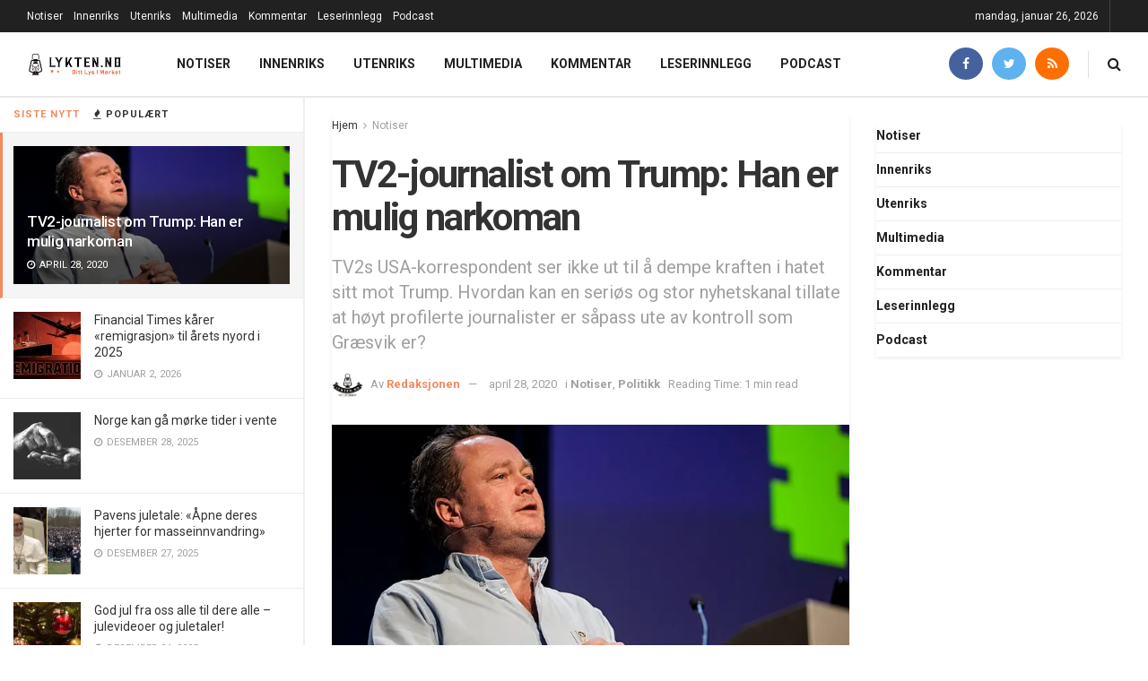

--- FILE ---
content_type: text/html; charset=UTF-8
request_url: https://www.lykten.no/notiser/tv2-journalist-om-trump-han-er-mulig-narkoman/
body_size: 29621
content:
<!doctype html>
<!--[if lt IE 7]> <html class="no-js lt-ie9 lt-ie8 lt-ie7" lang="nb-NO"> <![endif]-->
<!--[if IE 7]>    <html class="no-js lt-ie9 lt-ie8" lang="nb-NO"> <![endif]-->
<!--[if IE 8]>    <html class="no-js lt-ie9" lang="nb-NO"> <![endif]-->
<!--[if IE 9]>    <html class="no-js lt-ie10" lang="nb-NO"> <![endif]-->
<!--[if gt IE 8]><!--> <html class="no-js" lang="nb-NO"> <!--<![endif]-->
<head>
    <meta http-equiv="Content-Type" content="text/html; charset=UTF-8" />
    <meta name='viewport' content='width=device-width, initial-scale=1, user-scalable=yes' />
    <link rel="profile" href="https://gmpg.org/xfn/11" />
    <link rel="pingback" href="https://www.lykten.no/xmlrpc.php" />
    <meta name="theme-color" content="#f16832">
             <meta name="msapplication-navbutton-color" content="#f16832">
             <meta name="apple-mobile-web-app-status-bar-style" content="#f16832"><title>TV2&#x2d;journalist om Trump: Han er mulig narkoman | Lykten</title>
<meta property="og:type" content="article">
<meta property="og:title" content="TV2-journalist om Trump: Han er mulig narkoman">
<meta property="og:site_name" content="Lykten">
<meta property="og:description" content="https://twitter.com/UriksFredrik/status/1254779506323120130 https://twitter.com/UriksFredrik/status/1254941901209440256 Det er derfor nesten komisk ironisk at TV2-journalisten deretter tvitrer en faktisk alkoholiker med en beviselig medisinsk historikk">
<meta property="og:url" content="https://www.lykten.no/notiser/tv2-journalist-om-trump-han-er-mulig-narkoman/">
<meta property="og:locale" content="nb_NO">
<meta property="og:image" content="https://i2.wp.com/www.lykten.no/wp-content/uploads/2020/04/800px-Fredrik_Græsvik.jpg?fit=799%2C533&amp;ssl=1">
<meta property="og:image:height" content="533">
<meta property="og:image:width" content="799">
<meta property="article:published_time" content="2020-04-28T13:54:05+00:00">
<meta property="article:modified_time" content="2020-04-28T14:29:41+00:00">
<meta property="article:section" content="Notiser">
<meta property="article:tag" content="Fredrik Græsvik">
<meta property="article:tag" content="Narkoman">
<meta property="article:tag" content="narkotika">
<meta property="article:tag" content="Trump">
<meta property="article:tag" content="TV2">
<meta name="twitter:card" content="summary_large_image">
<meta name="twitter:title" content="TV2-journalist om Trump: Han er mulig narkoman">
<meta name="twitter:description" content="https://twitter.com/UriksFredrik/status/1254779506323120130 https://twitter.com/UriksFredrik/status/1254941901209440256 Det er derfor nesten komisk ironisk at TV2-journalisten deretter tvitrer en faktisk alkoholiker med en beviselig medisinsk historikk">
<meta name="twitter:url" content="https://www.lykten.no/notiser/tv2-journalist-om-trump-han-er-mulig-narkoman/">
<meta name="twitter:site" content="">
<meta name="twitter:image:src" content="https://i2.wp.com/www.lykten.no/wp-content/uploads/2020/04/800px-Fredrik_Græsvik.jpg?fit=799%2C533&amp;ssl=1">
<meta name="twitter:image:width" content="799">
<meta name="twitter:image:height" content="533">
<meta property="fb:app_id" content="369028150344621">			<script type="45e6d1cf786e680c4b791343-text/javascript">
			  var jnews_ajax_url = '/?ajax-request=jnews'
			</script>
			<script type="45e6d1cf786e680c4b791343-text/javascript">;window.jnews=window.jnews||{},window.jnews.library=window.jnews.library||{},window.jnews.library=function(){"use strict";var e=this;e.win=window,e.doc=document,e.noop=function(){},e.globalBody=e.doc.getElementsByTagName("body")[0],e.globalBody=e.globalBody?e.globalBody:e.doc,e.win.jnewsDataStorage=e.win.jnewsDataStorage||{_storage:new WeakMap,put:function(e,t,n){this._storage.has(e)||this._storage.set(e,new Map),this._storage.get(e).set(t,n)},get:function(e,t){return this._storage.get(e).get(t)},has:function(e,t){return this._storage.has(e)&&this._storage.get(e).has(t)},remove:function(e,t){var n=this._storage.get(e).delete(t);return 0===!this._storage.get(e).size&&this._storage.delete(e),n}},e.windowWidth=function(){return e.win.innerWidth||e.docEl.clientWidth||e.globalBody.clientWidth},e.windowHeight=function(){return e.win.innerHeight||e.docEl.clientHeight||e.globalBody.clientHeight},e.requestAnimationFrame=e.win.requestAnimationFrame||e.win.webkitRequestAnimationFrame||e.win.mozRequestAnimationFrame||e.win.msRequestAnimationFrame||window.oRequestAnimationFrame||function(e){return setTimeout(e,1e3/60)},e.cancelAnimationFrame=e.win.cancelAnimationFrame||e.win.webkitCancelAnimationFrame||e.win.webkitCancelRequestAnimationFrame||e.win.mozCancelAnimationFrame||e.win.msCancelRequestAnimationFrame||e.win.oCancelRequestAnimationFrame||function(e){clearTimeout(e)},e.classListSupport="classList"in document.createElement("_"),e.hasClass=e.classListSupport?function(e,t){return e.classList.contains(t)}:function(e,t){return e.className.indexOf(t)>=0},e.addClass=e.classListSupport?function(t,n){e.hasClass(t,n)||t.classList.add(n)}:function(t,n){e.hasClass(t,n)||(t.className+=" "+n)},e.removeClass=e.classListSupport?function(t,n){e.hasClass(t,n)&&t.classList.remove(n)}:function(t,n){e.hasClass(t,n)&&(t.className=t.className.replace(n,""))},e.objKeys=function(e){var t=[];for(var n in e)Object.prototype.hasOwnProperty.call(e,n)&&t.push(n);return t},e.isObjectSame=function(e,t){var n=!0;return JSON.stringify(e)!==JSON.stringify(t)&&(n=!1),n},e.extend=function(){for(var e,t,n,o=arguments[0]||{},i=1,a=arguments.length;i<a;i++)if(null!==(e=arguments[i]))for(t in e)o!==(n=e[t])&&void 0!==n&&(o[t]=n);return o},e.dataStorage=e.win.jnewsDataStorage,e.isVisible=function(e){return 0!==e.offsetWidth&&0!==e.offsetHeight||e.getBoundingClientRect().length},e.getHeight=function(e){return e.offsetHeight||e.clientHeight||e.getBoundingClientRect().height},e.getWidth=function(e){return e.offsetWidth||e.clientWidth||e.getBoundingClientRect().width},e.supportsPassive=!1;try{var t=Object.defineProperty({},"passive",{get:function(){e.supportsPassive=!0}});"createEvent"in e.doc?e.win.addEventListener("test",null,t):"fireEvent"in e.doc&&e.win.attachEvent("test",null)}catch(e){}e.passiveOption=!!e.supportsPassive&&{passive:!0},e.setStorage=function(e,t){e="jnews-"+e;var n={expired:Math.floor(((new Date).getTime()+432e5)/1e3)};t=Object.assign(n,t);localStorage.setItem(e,JSON.stringify(t))},e.getStorage=function(e){e="jnews-"+e;var t=localStorage.getItem(e);return null!==t&&0<t.length?JSON.parse(localStorage.getItem(e)):{}},e.expiredStorage=function(){var t,n="jnews-";for(var o in localStorage)o.indexOf(n)>-1&&"undefined"!==(t=e.getStorage(o.replace(n,""))).expired&&t.expired<Math.floor((new Date).getTime()/1e3)&&localStorage.removeItem(o)},e.addEvents=function(t,n,o){for(var i in n){var a=["touchstart","touchmove"].indexOf(i)>=0&&!o&&e.passiveOption;"createEvent"in e.doc?t.addEventListener(i,n[i],a):"fireEvent"in e.doc&&t.attachEvent("on"+i,n[i])}},e.removeEvents=function(t,n){for(var o in n)"createEvent"in e.doc?t.removeEventListener(o,n[o]):"fireEvent"in e.doc&&t.detachEvent("on"+o,n[o])},e.triggerEvents=function(t,n,o){var i;o=o||{detail:null};return"createEvent"in e.doc?(!(i=e.doc.createEvent("CustomEvent")||new CustomEvent(n)).initCustomEvent||i.initCustomEvent(n,!0,!1,o),void t.dispatchEvent(i)):"fireEvent"in e.doc?((i=e.doc.createEventObject()).eventType=n,void t.fireEvent("on"+i.eventType,i)):void 0},e.getParents=function(t,n){void 0===n&&(n=e.doc);for(var o=[],i=t.parentNode,a=!1;!a;)if(i){var r=i;r.querySelectorAll(n).length?a=!0:(o.push(r),i=r.parentNode)}else o=[],a=!0;return o},e.forEach=function(e,t,n){for(var o=0,i=e.length;o<i;o++)t.call(n,e[o],o)},e.getText=function(e){return e.innerText||e.textContent},e.setText=function(e,t){var n="object"==typeof t?t.innerText||t.textContent:t;e.innerText&&(e.innerText=n),e.textContent&&(e.textContent=n)},e.httpBuildQuery=function(t){return e.objKeys(t).reduce(function t(n){var o=arguments.length>1&&void 0!==arguments[1]?arguments[1]:null;return function(i,a){var r=n[a];a=encodeURIComponent(a);var s=o?"".concat(o,"[").concat(a,"]"):a;return null==r||"function"==typeof r?(i.push("".concat(s,"=")),i):["number","boolean","string"].includes(typeof r)?(i.push("".concat(s,"=").concat(encodeURIComponent(r))),i):(i.push(e.objKeys(r).reduce(t(r,s),[]).join("&")),i)}}(t),[]).join("&")},e.get=function(t,n,o,i){return o="function"==typeof o?o:e.noop,e.ajax("GET",t,n,o,i)},e.post=function(t,n,o,i){return o="function"==typeof o?o:e.noop,e.ajax("POST",t,n,o,i)},e.ajax=function(t,n,o,i,a){var r=new XMLHttpRequest,s=n,c=e.httpBuildQuery(o);if(t=-1!=["GET","POST"].indexOf(t)?t:"GET",r.open(t,s+("GET"==t?"?"+c:""),!0),"POST"==t&&r.setRequestHeader("Content-type","application/x-www-form-urlencoded"),r.setRequestHeader("X-Requested-With","XMLHttpRequest"),r.onreadystatechange=function(){4===r.readyState&&200<=r.status&&300>r.status&&"function"==typeof i&&i.call(void 0,r.response)},void 0!==a&&!a){return{xhr:r,send:function(){r.send("POST"==t?c:null)}}}return r.send("POST"==t?c:null),{xhr:r}},e.scrollTo=function(t,n,o){function i(e,t,n){this.start=this.position(),this.change=e-this.start,this.currentTime=0,this.increment=20,this.duration=void 0===n?500:n,this.callback=t,this.finish=!1,this.animateScroll()}return Math.easeInOutQuad=function(e,t,n,o){return(e/=o/2)<1?n/2*e*e+t:-n/2*(--e*(e-2)-1)+t},i.prototype.stop=function(){this.finish=!0},i.prototype.move=function(t){e.doc.documentElement.scrollTop=t,e.globalBody.parentNode.scrollTop=t,e.globalBody.scrollTop=t},i.prototype.position=function(){return e.doc.documentElement.scrollTop||e.globalBody.parentNode.scrollTop||e.globalBody.scrollTop},i.prototype.animateScroll=function(){this.currentTime+=this.increment;var t=Math.easeInOutQuad(this.currentTime,this.start,this.change,this.duration);this.move(t),this.currentTime<this.duration&&!this.finish?e.requestAnimationFrame.call(e.win,this.animateScroll.bind(this)):this.callback&&"function"==typeof this.callback&&this.callback()},new i(t,n,o)},e.unwrap=function(t){var n,o=t;e.forEach(t,(function(e,t){n?n+=e:n=e})),o.replaceWith(n)},e.performance={start:function(e){performance.mark(e+"Start")},stop:function(e){performance.mark(e+"End"),performance.measure(e,e+"Start",e+"End")}},e.fps=function(){var t=0,n=0,o=0;!function(){var i=t=0,a=0,r=0,s=document.getElementById("fpsTable"),c=function(t){void 0===document.getElementsByTagName("body")[0]?e.requestAnimationFrame.call(e.win,(function(){c(t)})):document.getElementsByTagName("body")[0].appendChild(t)};null===s&&((s=document.createElement("div")).style.position="fixed",s.style.top="120px",s.style.left="10px",s.style.width="100px",s.style.height="20px",s.style.border="1px solid black",s.style.fontSize="11px",s.style.zIndex="100000",s.style.backgroundColor="white",s.id="fpsTable",c(s));var l=function(){o++,n=Date.now(),(a=(o/(r=(n-t)/1e3)).toPrecision(2))!=i&&(i=a,s.innerHTML=i+"fps"),1<r&&(t=n,o=0),e.requestAnimationFrame.call(e.win,l)};l()}()},e.instr=function(e,t){for(var n=0;n<t.length;n++)if(-1!==e.toLowerCase().indexOf(t[n].toLowerCase()))return!0},e.winLoad=function(t,n){function o(o){if("complete"===e.doc.readyState||"interactive"===e.doc.readyState)return!o||n?setTimeout(t,n||1):t(o),1}o()||e.addEvents(e.win,{load:o})},e.docReady=function(t,n){function o(o){if("complete"===e.doc.readyState||"interactive"===e.doc.readyState)return!o||n?setTimeout(t,n||1):t(o),1}o()||e.addEvents(e.doc,{DOMContentLoaded:o})},e.fireOnce=function(){e.docReady((function(){e.assets=e.assets||[],e.assets.length&&(e.boot(),e.load_assets())}),50)},e.boot=function(){e.length&&e.doc.querySelectorAll("style[media]").forEach((function(e){"not all"==e.getAttribute("media")&&e.removeAttribute("media")}))},e.create_js=function(t,n){var o=e.doc.createElement("script");switch(o.setAttribute("src",t),n){case"defer":o.setAttribute("defer",!0);break;case"async":o.setAttribute("async",!0);break;case"deferasync":o.setAttribute("defer",!0),o.setAttribute("async",!0)}e.globalBody.appendChild(o)},e.load_assets=function(){"object"==typeof e.assets&&e.forEach(e.assets.slice(0),(function(t,n){var o="";t.defer&&(o+="defer"),t.async&&(o+="async"),e.create_js(t.url,o);var i=e.assets.indexOf(t);i>-1&&e.assets.splice(i,1)})),e.assets=jnewsoption.au_scripts=window.jnewsads=[]},e.setCookie=function(e,t,n){var o="";if(n){var i=new Date;i.setTime(i.getTime()+24*n*60*60*1e3),o="; expires="+i.toUTCString()}document.cookie=e+"="+(t||"")+o+"; path=/"},e.getCookie=function(e){for(var t=e+"=",n=document.cookie.split(";"),o=0;o<n.length;o++){for(var i=n[o];" "==i.charAt(0);)i=i.substring(1,i.length);if(0==i.indexOf(t))return i.substring(t.length,i.length)}return null},e.eraseCookie=function(e){document.cookie=e+"=; Path=/; Expires=Thu, 01 Jan 1970 00:00:01 GMT;"},e.docReady((function(){e.globalBody=e.globalBody==e.doc?e.doc.getElementsByTagName("body")[0]:e.globalBody,e.globalBody=e.globalBody?e.globalBody:e.doc})),e.winLoad((function(){e.winLoad((function(){var t=!1;if(void 0!==window.jnewsadmin)if(void 0!==window.file_version_checker){var n=e.objKeys(window.file_version_checker);n.length?n.forEach((function(e){t||"10.0.4"===window.file_version_checker[e]||(t=!0)})):t=!0}else t=!0;t&&(window.jnewsHelper.getMessage(),window.jnewsHelper.getNotice())}),2500)}))},window.jnews.library=new window.jnews.library;</script><script type="45e6d1cf786e680c4b791343-module">;/*! instant.page v5.1.1 - (C) 2019-2020 Alexandre Dieulot - https://instant.page/license */
let t,e;const n=new Set,o=document.createElement("link"),i=o.relList&&o.relList.supports&&o.relList.supports("prefetch")&&window.IntersectionObserver&&"isIntersecting"in IntersectionObserverEntry.prototype,s="instantAllowQueryString"in document.body.dataset,a="instantAllowExternalLinks"in document.body.dataset,r="instantWhitelist"in document.body.dataset,c="instantMousedownShortcut"in document.body.dataset,d=1111;let l=65,u=!1,f=!1,m=!1;if("instantIntensity"in document.body.dataset){const t=document.body.dataset.instantIntensity;if("mousedown"==t.substr(0,"mousedown".length))u=!0,"mousedown-only"==t&&(f=!0);else if("viewport"==t.substr(0,"viewport".length))navigator.connection&&(navigator.connection.saveData||navigator.connection.effectiveType&&navigator.connection.effectiveType.includes("2g"))||("viewport"==t?document.documentElement.clientWidth*document.documentElement.clientHeight<45e4&&(m=!0):"viewport-all"==t&&(m=!0));else{const e=parseInt(t);isNaN(e)||(l=e)}}if(i){const n={capture:!0,passive:!0};if(f||document.addEventListener("touchstart",(function(t){e=performance.now();const n=t.target.closest("a");h(n)&&v(n.href)}),n),u?c||document.addEventListener("mousedown",(function(t){const e=t.target.closest("a");h(e)&&v(e.href)}),n):document.addEventListener("mouseover",(function(n){if(performance.now()-e<d)return;if(!("closest"in n.target))return;const o=n.target.closest("a");h(o)&&(o.addEventListener("mouseout",p,{passive:!0}),t=setTimeout((()=>{v(o.href),t=void 0}),l))}),n),c&&document.addEventListener("mousedown",(function(t){if(performance.now()-e<d)return;const n=t.target.closest("a");if(t.which>1||t.metaKey||t.ctrlKey)return;if(!n)return;n.addEventListener("click",(function(t){1337!=t.detail&&t.preventDefault()}),{capture:!0,passive:!1,once:!0});const o=new MouseEvent("click",{view:window,bubbles:!0,cancelable:!1,detail:1337});n.dispatchEvent(o)}),n),m){let t;(t=window.requestIdleCallback?t=>{requestIdleCallback(t,{timeout:1500})}:t=>{t()})((()=>{const t=new IntersectionObserver((e=>{e.forEach((e=>{if(e.isIntersecting){const n=e.target;t.unobserve(n),v(n.href)}}))}));document.querySelectorAll("a").forEach((e=>{h(e)&&t.observe(e)}))}))}}function p(e){e.relatedTarget&&e.target.closest("a")==e.relatedTarget.closest("a")||t&&(clearTimeout(t),t=void 0)}function h(t){if(t&&t.href&&(!r||"instant"in t.dataset)&&(a||t.origin==location.origin||"instant"in t.dataset)&&["http:","https:"].includes(t.protocol)&&("http:"!=t.protocol||"https:"!=location.protocol)&&(s||!t.search||"instant"in t.dataset)&&!(t.hash&&t.pathname+t.search==location.pathname+location.search||"noInstant"in t.dataset))return!0}function v(t){if(n.has(t))return;const e=document.createElement("link");e.rel="prefetch",e.href=t,document.head.appendChild(e),n.add(t)}</script>
<!-- The SEO Framework by Sybre Waaijer -->
<meta name="robots" content="max-snippet:-1,max-image-preview:standard,max-video-preview:-1" />
<meta name="description" content="Det er derfor nesten komisk ironisk at TV2-journalisten deretter tvitrer en faktisk alkoholiker med en beviselig medisinsk historikk som seri&oslash;s og troverdig." />
<meta property="og:image" content="https://i2.wp.com/www.lykten.no/wp-content/uploads/2020/04/800px-Fredrik_Græsvik.jpg?fit=799%2C533&amp;ssl=1" />
<meta property="og:image:width" content="799" />
<meta property="og:image:height" content="533" />
<meta property="og:image" content="https://www.lykten.no/wp-content/uploads/2020/04/hill.jpg" />
<meta property="og:locale" content="nb_NO" />
<meta property="og:type" content="article" />
<meta property="og:title" content="TV2&#x2d;journalist om Trump: Han er mulig narkoman | Lykten" />
<meta property="og:description" content="Det er derfor nesten komisk ironisk at TV2-journalisten deretter tvitrer en faktisk alkoholiker med en beviselig medisinsk historikk som seri&oslash;s og troverdig. Vi vet ikke hva slags briller Gr&aelig;svik&#8230;" />
<meta property="og:url" content="https://www.lykten.no/notiser/tv2-journalist-om-trump-han-er-mulig-narkoman/" />
<meta property="og:site_name" content="Lykten" />
<meta property="og:updated_time" content="2020-04-28T14:29+00:00" />
<meta property="article:published_time" content="2020-04-28T13:54+00:00" />
<meta property="article:modified_time" content="2020-04-28T14:29+00:00" />
<meta name="twitter:card" content="summary_large_image" />
<meta name="twitter:title" content="TV2&#x2d;journalist om Trump: Han er mulig narkoman | Lykten" />
<meta name="twitter:description" content="Det er derfor nesten komisk ironisk at TV2-journalisten deretter tvitrer en faktisk alkoholiker med en beviselig medisinsk historikk som seri&oslash;s og troverdig. Vi vet ikke hva slags briller Gr&aelig;svik&#8230;" />
<meta name="twitter:image" content="https://i2.wp.com/www.lykten.no/wp-content/uploads/2020/04/800px-Fredrik_Græsvik.jpg?fit=799%2C533&amp;ssl=1" />
<link rel="canonical" href="https://www.lykten.no/notiser/tv2-journalist-om-trump-han-er-mulig-narkoman/" />
<script type="application/ld+json">{"@context":"https://schema.org","@type":"BreadcrumbList","itemListElement":[{"@type":"ListItem","position":1,"item":{"@id":"https://www.lykten.no/","name":"Lykten"}},{"@type":"ListItem","position":2,"item":{"@id":"https://www.lykten.no/kategori/notiser/","name":"Notiser"}},{"@type":"ListItem","position":3,"item":{"@id":"https://www.lykten.no/notiser/tv2-journalist-om-trump-han-er-mulig-narkoman/","name":"TV2-journalist om Trump: Han er mulig narkoman"}}]}</script>
<!-- / The SEO Framework by Sybre Waaijer | 8.21ms meta | 0.42ms boot -->

<link rel='dns-prefetch' href='//www.lykten.no' />
<link rel='dns-prefetch' href='//fonts.googleapis.com' />
<link rel='dns-prefetch' href='//s.w.org' />
<link rel='dns-prefetch' href='//v0.wordpress.com' />
<link rel='dns-prefetch' href='//i0.wp.com' />
<link rel='dns-prefetch' href='//i1.wp.com' />
<link rel='dns-prefetch' href='//i2.wp.com' />
<link rel='dns-prefetch' href='//c0.wp.com' />
<link rel='dns-prefetch' href='//www.googletagmanager.com' />
<link rel='dns-prefetch' href='//pagead2.googlesyndication.com' />
<link rel="alternate" type="application/rss+xml" title="Lykten &raquo; strøm" href="https://www.lykten.no/feed/" />
<link rel="alternate" type="application/rss+xml" title="Lykten &raquo; kommentarstrøm" href="https://www.lykten.no/comments/feed/" />
		<script type="45e6d1cf786e680c4b791343-text/javascript">
			window._wpemojiSettings = {"baseUrl":"https:\/\/s.w.org\/images\/core\/emoji\/13.0.1\/72x72\/","ext":".png","svgUrl":"https:\/\/s.w.org\/images\/core\/emoji\/13.0.1\/svg\/","svgExt":".svg","source":{"concatemoji":"https:\/\/www.lykten.no\/wp-includes\/js\/wp-emoji-release.min.js?ver=5.6.16"}};
			!function(e,a,t){var n,r,o,i=a.createElement("canvas"),p=i.getContext&&i.getContext("2d");function s(e,t){var a=String.fromCharCode;p.clearRect(0,0,i.width,i.height),p.fillText(a.apply(this,e),0,0);e=i.toDataURL();return p.clearRect(0,0,i.width,i.height),p.fillText(a.apply(this,t),0,0),e===i.toDataURL()}function c(e){var t=a.createElement("script");t.src=e,t.defer=t.type="text/javascript",a.getElementsByTagName("head")[0].appendChild(t)}for(o=Array("flag","emoji"),t.supports={everything:!0,everythingExceptFlag:!0},r=0;r<o.length;r++)t.supports[o[r]]=function(e){if(!p||!p.fillText)return!1;switch(p.textBaseline="top",p.font="600 32px Arial",e){case"flag":return s([127987,65039,8205,9895,65039],[127987,65039,8203,9895,65039])?!1:!s([55356,56826,55356,56819],[55356,56826,8203,55356,56819])&&!s([55356,57332,56128,56423,56128,56418,56128,56421,56128,56430,56128,56423,56128,56447],[55356,57332,8203,56128,56423,8203,56128,56418,8203,56128,56421,8203,56128,56430,8203,56128,56423,8203,56128,56447]);case"emoji":return!s([55357,56424,8205,55356,57212],[55357,56424,8203,55356,57212])}return!1}(o[r]),t.supports.everything=t.supports.everything&&t.supports[o[r]],"flag"!==o[r]&&(t.supports.everythingExceptFlag=t.supports.everythingExceptFlag&&t.supports[o[r]]);t.supports.everythingExceptFlag=t.supports.everythingExceptFlag&&!t.supports.flag,t.DOMReady=!1,t.readyCallback=function(){t.DOMReady=!0},t.supports.everything||(n=function(){t.readyCallback()},a.addEventListener?(a.addEventListener("DOMContentLoaded",n,!1),e.addEventListener("load",n,!1)):(e.attachEvent("onload",n),a.attachEvent("onreadystatechange",function(){"complete"===a.readyState&&t.readyCallback()})),(n=t.source||{}).concatemoji?c(n.concatemoji):n.wpemoji&&n.twemoji&&(c(n.twemoji),c(n.wpemoji)))}(window,document,window._wpemojiSettings);
		</script>
		<style type="text/css">
img.wp-smiley,
img.emoji {
	display: inline !important;
	border: none !important;
	box-shadow: none !important;
	height: 1em !important;
	width: 1em !important;
	margin: 0 .07em !important;
	vertical-align: -0.1em !important;
	background: none !important;
	padding: 0 !important;
}
</style>
	<link rel='stylesheet' id='wp-block-library-css'  href='https://c0.wp.com/c/5.6.16/wp-includes/css/dist/block-library/style.min.css' type='text/css' media='all' />
<style id='wp-block-library-inline-css' type='text/css'>
.has-text-align-justify{text-align:justify;}
</style>
<link rel='stylesheet' id='mpp_gutenberg-css'  href='https://www.lykten.no/wp-content/plugins/metronet-profile-picture/dist/blocks.style.build.css?ver=2.6.3' type='text/css' media='all' />
<link rel='stylesheet' id='contact-form-7-css'  href='https://www.lykten.no/wp-content/plugins/contact-form-7/includes/css/styles.css?ver=5.4.2' type='text/css' media='all' />
<link rel='stylesheet' id='spreadplugin-css'  href='https://www.lykten.no/wp-content/plugins/wp-spreadplugin/css/spreadplugin.css?ver=5.6.16' type='text/css' media='all' />
<link rel='stylesheet' id='magnific_popup_css-css'  href='https://www.lykten.no/wp-content/plugins/wp-spreadplugin/css/magnific-popup.css?ver=5.6.16' type='text/css' media='all' />
<link rel='stylesheet' id='jnews-parent-style-css'  href='https://www.lykten.no/wp-content/themes/jnews/style.css?ver=5.6.16' type='text/css' media='all' />
<link rel='stylesheet' id='elementor-frontend-legacy-css'  href='https://www.lykten.no/wp-content/plugins/elementor/assets/css/frontend-legacy.min.css?ver=3.11.5' type='text/css' media='all' />
<link rel='stylesheet' id='elementor-frontend-css'  href='https://www.lykten.no/wp-content/plugins/elementor/assets/css/frontend.min.css?ver=3.11.5' type='text/css' media='all' />
<link crossorigin="anonymous" rel='stylesheet' id='jeg_customizer_font-css'  href='//fonts.googleapis.com/css?family=Roboto%3Aregular%2C500%2C700%2C700%2C500%7CSource+Sans+Pro%3A600&#038;display=swap&#038;ver=1.2.5' type='text/css' media='all' />
<link rel='stylesheet' id='font-awesome-css'  href='https://www.lykten.no/wp-content/plugins/elementor/assets/lib/font-awesome/css/font-awesome.min.css?ver=4.7.0' type='text/css' media='all' />
<link rel='stylesheet' id='jnews-icon-css'  href='https://www.lykten.no/wp-content/themes/jnews/assets/fonts/jegicon/jegicon.css?ver=1.0.0' type='text/css' media='all' />
<link rel='stylesheet' id='jscrollpane-css'  href='https://www.lykten.no/wp-content/themes/jnews/assets/css/jquery.jscrollpane.css?ver=1.0.0' type='text/css' media='all' />
<link rel='stylesheet' id='oknav-css'  href='https://www.lykten.no/wp-content/themes/jnews/assets/css/okayNav.css?ver=1.0.0' type='text/css' media='all' />
<link rel='stylesheet' id='magnific-popup-css'  href='https://www.lykten.no/wp-content/themes/jnews/assets/css/magnific-popup.css?ver=1.0.0' type='text/css' media='all' />
<link rel='stylesheet' id='chosen-css'  href='https://www.lykten.no/wp-content/themes/jnews/assets/css/chosen/chosen.css?ver=1.0.0' type='text/css' media='all' />
<link rel='stylesheet' id='photoswipe-css'  href='https://www.lykten.no/wp-content/themes/jnews/assets/css/photoswipe/photoswipe.css?ver=1.0.0' type='text/css' media='all' />
<link rel='stylesheet' id='photoswipe-default-css'  href='https://www.lykten.no/wp-content/themes/jnews/assets/css/photoswipe/default-skin/default-skin.css?ver=1.0.0' type='text/css' media='all' />
<link rel='stylesheet' id='jnews-main-css'  href='https://www.lykten.no/wp-content/themes/jnews/assets/css/main.css?ver=1.0.0' type='text/css' media='all' />
<link rel='stylesheet' id='jnews-pages-css'  href='https://www.lykten.no/wp-content/themes/jnews/assets/css/pages.css?ver=1.0.0' type='text/css' media='all' />
<link rel='stylesheet' id='jnews-sidefeed-css'  href='https://www.lykten.no/wp-content/themes/jnews/assets/css/sidefeed.css?ver=1.0.0' type='text/css' media='all' />
<link rel='stylesheet' id='jnews-single-css'  href='https://www.lykten.no/wp-content/themes/jnews/assets/css/single.css?ver=1.0.0' type='text/css' media='all' />
<link rel='stylesheet' id='jnews-responsive-css'  href='https://www.lykten.no/wp-content/themes/jnews/assets/css/responsive.css?ver=1.0.0' type='text/css' media='all' />
<link rel='stylesheet' id='jnews-pb-temp-css'  href='https://www.lykten.no/wp-content/themes/jnews/assets/css/pb-temp.css?ver=1.0.0' type='text/css' media='all' />
<link rel='stylesheet' id='jnews-elementor-css'  href='https://www.lykten.no/wp-content/themes/jnews/assets/css/elementor-frontend.css?ver=1.0.0' type='text/css' media='all' />
<link rel='stylesheet' id='jnews-style-css'  href='https://www.lykten.no/wp-content/themes/jnews-child/style.css?ver=1.0.0' type='text/css' media='all' />
<link rel='stylesheet' id='jnews-darkmode-css'  href='https://www.lykten.no/wp-content/themes/jnews/assets/css/darkmode.css?ver=1.0.0' type='text/css' media='all' />
<link rel='stylesheet' id='jetpack_css-css'  href='https://c0.wp.com/p/jetpack/9.8.3/css/jetpack.css' type='text/css' media='all' />
<link rel='stylesheet' id='jnews-select-share-css'  href='https://www.lykten.no/wp-content/plugins/jnews-social-share/assets/css/plugin.css' type='text/css' media='all' />
<link rel='stylesheet' id='jnews-weather-style-css'  href='https://www.lykten.no/wp-content/plugins/jnews-weather/assets/css/plugin.css?ver=7.0.5' type='text/css' media='all' />
<link rel='stylesheet' id='jnews-push-notification-css'  href='https://www.lykten.no/wp-content/plugins/jnews-push-notification/assets/css/plugin.css?ver=7.0.2' type='text/css' media='all' />
<script type="45e6d1cf786e680c4b791343-text/javascript" src='https://c0.wp.com/c/5.6.16/wp-includes/js/jquery/jquery.min.js' id='jquery-core-js'></script>
<script type="45e6d1cf786e680c4b791343-text/javascript" src='https://c0.wp.com/c/5.6.16/wp-includes/js/jquery/jquery-migrate.min.js' id='jquery-migrate-js'></script>
<script type="45e6d1cf786e680c4b791343-text/javascript" src='https://www.lykten.no/wp-content/plugins/wp-spreadplugin/js/jquery.infinitescroll.min.js?ver=5.6.16' id='infinite_scroll-js'></script>
<script type="45e6d1cf786e680c4b791343-text/javascript" src='https://www.lykten.no/wp-content/plugins/wp-spreadplugin/js/jquery.magnific-popup.min.js?ver=5.6.16' id='magnific_popup-js'></script>
<script type="45e6d1cf786e680c4b791343-text/javascript" src='https://www.lykten.no/wp-content/plugins/wp-spreadplugin/js/jquery.elevateZoom-2.5.5.min.js?ver=5.6.16' id='zoom-js'></script>
<script type="45e6d1cf786e680c4b791343-text/javascript" src='https://www.lykten.no/wp-content/plugins/wp-spreadplugin/js/jquery.lazyload.min.js?ver=5.6.16' id='lazyload-js'></script>
<script type="45e6d1cf786e680c4b791343-text/javascript" id='spreadplugin-js-extra'>
/* <![CDATA[ */
var ajax_object = {"textHideDesc":"Hide article description","textShowDesc":"Show article description","textProdHideDesc":"Hide product description","textProdShowDesc":"Show product description","loadingImage":"https:\/\/www.lykten.no\/wp-content\/plugins\/wp-spreadplugin\/img\/loading.gif","loadingMessage":"Loading...","loadingFinishedMessage":"You have reached the end","pageLink":"https:\/\/www.lykten.no\/notiser\/tv2-journalist-om-trump-han-er-mulig-narkoman\/","pageCheckoutUseIframe":"0","textButtonAdd":"Add to basket","textButtonAdded":"Adding...","textButtonFailed":"Add failed","ajaxLocation":"https:\/\/www.lykten.no\/wp-admin\/admin-ajax.php?pageid=51839&nonce=cdbfc5fb98","infiniteScroll":"1","lazyLoad":"1","zoomConfig":{"zoomType":"lens","lensShape":"round","lensSize":150},"zoomActivated":"0","designerShopId":"100604582","designerTargetId":"spreadplugin-designer","designerPlatform":"EU","designerLocale":"nb_NO","designerWidth":"750","designerBasketId":"","prettyUrl":"1","imagesize":"190","cssSketchomatLocation":"https:\/\/www.lykten.no\/wp-content\/plugins\/wp-spreadplugin\/css\/spreadplugin-sketchomat-inline.css","openBasketOnAdd":"0"};
/* ]]> */
</script>
<script type="45e6d1cf786e680c4b791343-text/javascript" src='https://www.lykten.no/wp-content/plugins/wp-spreadplugin/js/spreadplugin.min.js?ver=5.6.16' id='spreadplugin-js'></script>
<link rel="https://api.w.org/" href="https://www.lykten.no/wp-json/" /><link rel="alternate" type="application/json" href="https://www.lykten.no/wp-json/wp/v2/posts/51839" /><link rel="EditURI" type="application/rsd+xml" title="RSD" href="https://www.lykten.no/xmlrpc.php?rsd" />
<link rel="wlwmanifest" type="application/wlwmanifest+xml" href="https://www.lykten.no/wp-includes/wlwmanifest.xml" /> 
<link rel="alternate" type="application/json+oembed" href="https://www.lykten.no/wp-json/oembed/1.0/embed?url=https%3A%2F%2Fwww.lykten.no%2Fnotiser%2Ftv2-journalist-om-trump-han-er-mulig-narkoman%2F" />
<link rel="alternate" type="text/xml+oembed" href="https://www.lykten.no/wp-json/oembed/1.0/embed?url=https%3A%2F%2Fwww.lykten.no%2Fnotiser%2Ftv2-journalist-om-trump-han-er-mulig-narkoman%2F&#038;format=xml" />
<meta name="generator" content="Site Kit by Google 1.124.0" /><style type='text/css'>img#wpstats{display:none}</style>
		
<!-- Google AdSense meta tags added by Site Kit -->
<meta name="google-adsense-platform-account" content="ca-host-pub-2644536267352236">
<meta name="google-adsense-platform-domain" content="sitekit.withgoogle.com">
<!-- End Google AdSense meta tags added by Site Kit -->
<meta name="generator" content="Elementor 3.11.5; settings: css_print_method-external, google_font-enabled, font_display-auto">

<!-- Meta Pixel Code -->
<script type="45e6d1cf786e680c4b791343-text/javascript">
!function(f,b,e,v,n,t,s){if(f.fbq)return;n=f.fbq=function(){n.callMethod?
n.callMethod.apply(n,arguments):n.queue.push(arguments)};if(!f._fbq)f._fbq=n;
n.push=n;n.loaded=!0;n.version='2.0';n.queue=[];t=b.createElement(e);t.async=!0;
t.src=v;s=b.getElementsByTagName(e)[0];s.parentNode.insertBefore(t,s)}(window,
document,'script','https://connect.facebook.net/en_US/fbevents.js');
</script>
<!-- End Meta Pixel Code -->
<script type="45e6d1cf786e680c4b791343-text/javascript">
  fbq('init', '635741736857655', {}, {
    "agent": "wordpress-5.6.16-3.0.8"
});
  </script><script type="45e6d1cf786e680c4b791343-text/javascript">
  fbq('track', 'PageView', []);
  </script>
<!-- Meta Pixel Code -->
<noscript>
<img height="1" width="1" style="display:none" alt="fbpx"
src="https://www.facebook.com/tr?id=635741736857655&ev=PageView&noscript=1" />
</noscript>
<!-- End Meta Pixel Code -->
      <meta name="onesignal" content="wordpress-plugin"/>
            <script type="45e6d1cf786e680c4b791343-text/javascript">

      window.OneSignalDeferred = window.OneSignalDeferred || [];

      OneSignalDeferred.push(function(OneSignal) {
        var oneSignal_options = {};
        window._oneSignalInitOptions = oneSignal_options;

        oneSignal_options['serviceWorkerParam'] = { scope: '/' };
oneSignal_options['serviceWorkerPath'] = 'OneSignalSDKWorker.js.php';

        OneSignal.Notifications.setDefaultUrl("https://www.lykten.no");

        oneSignal_options['wordpress'] = true;
oneSignal_options['appId'] = '119da12e-f987-4a69-8dec-fc753fbd93ca';
oneSignal_options['allowLocalhostAsSecureOrigin'] = true;
oneSignal_options['welcomeNotification'] = { };
oneSignal_options['welcomeNotification']['title'] = "";
oneSignal_options['welcomeNotification']['message'] = "Takk for at du abonnerte!";
oneSignal_options['path'] = "https://www.lykten.no/wp-content/plugins/onesignal-free-web-push-notifications/sdk_files/";
oneSignal_options['safari_web_id'] = "web.onesignal.auto.09714a24-a3bb-414f-8109-d75a4f07e6fa";
oneSignal_options['promptOptions'] = { };
oneSignal_options['promptOptions']['actionMessage'] = "Vi ønsker å sende deg notifikasjoner. Du kan avbryte når som helst.";
oneSignal_options['promptOptions']['exampleNotificationCaption'] = "(Du kan avbryte abonnementet når som helst)";
oneSignal_options['promptOptions']['acceptButtonText'] = "TILLAT";
oneSignal_options['promptOptions']['cancelButtonText'] = "NEI TAKK";
oneSignal_options['promptOptions']['autoAcceptTitle'] = "TRYKK TILLAT";
              OneSignal.init(window._oneSignalInitOptions);
              OneSignal.Slidedown.promptPush()      });

      function documentInitOneSignal() {
        var oneSignal_elements = document.getElementsByClassName("OneSignal-prompt");

        var oneSignalLinkClickHandler = function(event) { OneSignal.Notifications.requestPermission(); event.preventDefault(); };        for(var i = 0; i < oneSignal_elements.length; i++)
          oneSignal_elements[i].addEventListener('click', oneSignalLinkClickHandler, false);
      }

      if (document.readyState === 'complete') {
           documentInitOneSignal();
      }
      else {
           window.addEventListener("load", function(event){
               documentInitOneSignal();
          });
      }
    </script>
<link rel="amphtml" href="https://www.lykten.no/notiser/tv2-journalist-om-trump-han-er-mulig-narkoman/amp/">			<style type="text/css">
				/* If html does not have either class, do not show lazy loaded images. */
				html:not( .jetpack-lazy-images-js-enabled ):not( .js ) .jetpack-lazy-image {
					display: none;
				}
			</style>
			<script type="45e6d1cf786e680c4b791343-text/javascript">
				document.documentElement.classList.add(
					'jetpack-lazy-images-js-enabled'
				);
			</script>
		
<!-- Google AdSense snippet added by Site Kit -->
<script async src="https://pagead2.googlesyndication.com/pagead/js/adsbygoogle.js?client=ca-pub-7351267808124397&amp;host=ca-host-pub-2644536267352236" crossorigin="anonymous" type="45e6d1cf786e680c4b791343-text/javascript"></script>

<!-- End Google AdSense snippet added by Site Kit -->
<script type='application/ld+json'>{"@context":"http:\/\/schema.org","@type":"Organization","@id":"https:\/\/www.lykten.no\/#organization","url":"https:\/\/www.lykten.no\/","name":"LyktenNo","logo":{"@type":"ImageObject","url":"https:\/\/www.lykten.no\/wp-content\/uploads\/2020\/04\/Lyktenfavico.png"},"sameAs":["https:\/\/www.facebook.com\/Lykten.no\/","https:\/\/twitter.com\/Lykten_no","https:\/\/www.lykten.no\/rss"]}</script>
<script type='application/ld+json'>{"@context":"http:\/\/schema.org","@type":"WebSite","@id":"https:\/\/www.lykten.no\/#website","url":"https:\/\/www.lykten.no\/","name":"LyktenNo","potentialAction":{"@type":"SearchAction","target":"https:\/\/www.lykten.no\/?s={search_term_string}","query-input":"required name=search_term_string"}}</script>
<link rel="icon" href="https://i0.wp.com/www.lykten.no/wp-content/uploads/2020/04/cropped-Lyktenfavico-2.png?fit=32%2C32&#038;ssl=1" sizes="32x32" />
<link rel="icon" href="https://i0.wp.com/www.lykten.no/wp-content/uploads/2020/04/cropped-Lyktenfavico-2.png?fit=192%2C192&#038;ssl=1" sizes="192x192" />
<link rel="apple-touch-icon" href="https://i0.wp.com/www.lykten.no/wp-content/uploads/2020/04/cropped-Lyktenfavico-2.png?fit=180%2C180&#038;ssl=1" />
<meta name="msapplication-TileImage" content="https://i0.wp.com/www.lykten.no/wp-content/uploads/2020/04/cropped-Lyktenfavico-2.png?fit=270%2C270&#038;ssl=1" />
<script data-ad-client="ca-pub-7351267808124397" async src="https://pagead2.googlesyndication.com/pagead/js/adsbygoogle.js" type="45e6d1cf786e680c4b791343-text/javascript"></script>
</head>
<body class="post-template-default single single-post postid-51839 single-format-standard wp-embed-responsive jeg_toggle_light jeg_single_tpl_1 jnews jeg_sidecontent jeg_sidecontent_left jnews_boxed_container_shadow jsc_normal elementor-default elementor-kit-51629">

    
    	<div id="jeg_sidecontent">
						<div class="jeg_side_heading">
					<ul class="jeg_side_tabs">
					<li data-tab-content="tab1" data-sort='latest' class="active">Siste nytt</li><li data-tab-content="tab2" data-sort='popular_post_week' class=""><i class="fa fa-fire"></i> Populært</li>					</ul>
					<div class="jeg_side_feed_cat_wrapper">
										</div>
				<script type="45e6d1cf786e680c4b791343-text/javascript"> var side_feed = {"paged":1,"post_type":"post","exclude_post":51839,"include_category":"","sort_by":"latest","post_offset":0,"pagination_number_post":"18","number_post":"18","pagination_mode":"loadmore"}; </script>				</div>
				
		<div class="sidecontent_postwrapper">
			<div class="jeg_sidefeed ">
				<div class="jeg_post jeg_pl_md_box active " data-id="51839" data-sequence="0">
                        <div class="overlay_container">
                            <div class="jeg_thumb">
                                
                                <a class="ajax" href="https://www.lykten.no/notiser/tv2-journalist-om-trump-han-er-mulig-narkoman/"><div class="thumbnail-container  size-500 "><img width="360" height="180" src="https://i2.wp.com/www.lykten.no/wp-content/uploads/2020/04/800px-Fredrik_Græsvik.jpg?resize=360%2C180&amp;ssl=1" class="attachment-jnews-360x180 size-jnews-360x180 wp-post-image jetpack-lazy-image" alt="Fredrik Græsvik. Foto: Jarle H. Moe /Nordiske Mediedager 2013 / CC BY-SA 2.0" data-full-width="799" data-full-height="533" data-attachment-id="51840" data-permalink="https://www.lykten.no/notiser/tv2-journalist-om-trump-han-er-mulig-narkoman/attachment/800px-fredrik_graesvik/" data-orig-file="https://i2.wp.com/www.lykten.no/wp-content/uploads/2020/04/800px-Fredrik_Græsvik.jpg?fit=799%2C533&amp;ssl=1" data-orig-size="799,533" data-comments-opened="0" data-image-meta="{&quot;aperture&quot;:&quot;0&quot;,&quot;credit&quot;:&quot;&quot;,&quot;camera&quot;:&quot;&quot;,&quot;caption&quot;:&quot;&quot;,&quot;created_timestamp&quot;:&quot;0&quot;,&quot;copyright&quot;:&quot;&quot;,&quot;focal_length&quot;:&quot;0&quot;,&quot;iso&quot;:&quot;0&quot;,&quot;shutter_speed&quot;:&quot;0&quot;,&quot;title&quot;:&quot;&quot;,&quot;orientation&quot;:&quot;0&quot;}" data-image-title="800px-Fredrik_Græsvik" data-image-description="" data-medium-file="https://i2.wp.com/www.lykten.no/wp-content/uploads/2020/04/800px-Fredrik_Græsvik.jpg?fit=300%2C200&amp;ssl=1" data-large-file="https://i2.wp.com/www.lykten.no/wp-content/uploads/2020/04/800px-Fredrik_Græsvik.jpg?fit=799%2C533&amp;ssl=1" data-lazy-srcset="https://i2.wp.com/www.lykten.no/wp-content/uploads/2020/04/800px-Fredrik_Græsvik.jpg?resize=360%2C180&amp;ssl=1 360w, https://i2.wp.com/www.lykten.no/wp-content/uploads/2020/04/800px-Fredrik_Græsvik.jpg?resize=750%2C375&amp;ssl=1 750w" data-lazy-sizes="(max-width: 360px) 100vw, 360px" data-lazy-src="https://i2.wp.com/www.lykten.no/wp-content/uploads/2020/04/800px-Fredrik_Græsvik.jpg?resize=360%2C180&amp;ssl=1&amp;is-pending-load=1" srcset="[data-uri]" /></div></a>
                            </div>
                            <div class="jeg_postblock_content">
                                <h2 class="jeg_post_title"><a class="ajax" href="https://www.lykten.no/notiser/tv2-journalist-om-trump-han-er-mulig-narkoman/">TV2-journalist om Trump: Han er mulig narkoman</a></h2>
                                <div class="jeg_post_meta"><div class="jeg_meta_date"><i class="fa fa-clock-o"></i> april 28, 2020</div></div>
                            </div>
                        </div>
                    </div><div class="jeg_post jeg_pl_xs_3  " data-id="63172" data-sequence="1">
                        <div class="jeg_thumb">
                            
                            <a class="ajax" href="https://www.lykten.no/politikk/financial-times-karer-remigrasjon-til-arets-nyord-i-2025/"><div class="thumbnail-container  size-1000 "><img width="75" height="75" src="https://i0.wp.com/www.lykten.no/wp-content/uploads/2026/01/G9q5vWcXcAAoqB-.jpeg?resize=75%2C75&amp;ssl=1" class="attachment-jnews-75x75 size-jnews-75x75 wp-post-image jetpack-lazy-image" alt="" data-full-width="2048" data-full-height="1144" data-attachment-id="63173" data-permalink="https://www.lykten.no/politikk/financial-times-karer-remigrasjon-til-arets-nyord-i-2025/attachment/g9q5vwcxcaaoqb/" data-orig-file="https://i0.wp.com/www.lykten.no/wp-content/uploads/2026/01/G9q5vWcXcAAoqB-.jpeg?fit=2048%2C1144&amp;ssl=1" data-orig-size="2048,1144" data-comments-opened="0" data-image-meta="{&quot;aperture&quot;:&quot;0&quot;,&quot;credit&quot;:&quot;&quot;,&quot;camera&quot;:&quot;&quot;,&quot;caption&quot;:&quot;&quot;,&quot;created_timestamp&quot;:&quot;0&quot;,&quot;copyright&quot;:&quot;&quot;,&quot;focal_length&quot;:&quot;0&quot;,&quot;iso&quot;:&quot;0&quot;,&quot;shutter_speed&quot;:&quot;0&quot;,&quot;title&quot;:&quot;&quot;,&quot;orientation&quot;:&quot;0&quot;}" data-image-title="G9q5vWcXcAAoqB-" data-image-description="" data-medium-file="https://i0.wp.com/www.lykten.no/wp-content/uploads/2026/01/G9q5vWcXcAAoqB-.jpeg?fit=300%2C168&amp;ssl=1" data-large-file="https://i0.wp.com/www.lykten.no/wp-content/uploads/2026/01/G9q5vWcXcAAoqB-.jpeg?fit=1024%2C572&amp;ssl=1" data-lazy-srcset="https://i0.wp.com/www.lykten.no/wp-content/uploads/2026/01/G9q5vWcXcAAoqB-.jpeg?resize=150%2C150&amp;ssl=1 150w, https://i0.wp.com/www.lykten.no/wp-content/uploads/2026/01/G9q5vWcXcAAoqB-.jpeg?resize=24%2C24&amp;ssl=1 24w, https://i0.wp.com/www.lykten.no/wp-content/uploads/2026/01/G9q5vWcXcAAoqB-.jpeg?resize=48%2C48&amp;ssl=1 48w, https://i0.wp.com/www.lykten.no/wp-content/uploads/2026/01/G9q5vWcXcAAoqB-.jpeg?resize=96%2C96&amp;ssl=1 96w, https://i0.wp.com/www.lykten.no/wp-content/uploads/2026/01/G9q5vWcXcAAoqB-.jpeg?resize=300%2C300&amp;ssl=1 300w, https://i0.wp.com/www.lykten.no/wp-content/uploads/2026/01/G9q5vWcXcAAoqB-.jpeg?resize=75%2C75&amp;ssl=1 75w, https://i0.wp.com/www.lykten.no/wp-content/uploads/2026/01/G9q5vWcXcAAoqB-.jpeg?resize=350%2C350&amp;ssl=1 350w, https://i0.wp.com/www.lykten.no/wp-content/uploads/2026/01/G9q5vWcXcAAoqB-.jpeg?zoom=3&amp;resize=75%2C75&amp;ssl=1 225w" data-lazy-sizes="(max-width: 75px) 100vw, 75px" data-lazy-src="https://i0.wp.com/www.lykten.no/wp-content/uploads/2026/01/G9q5vWcXcAAoqB-.jpeg?resize=75%2C75&amp;ssl=1&amp;is-pending-load=1" srcset="[data-uri]" /></div></a>
                        </div>
                        <div class="jeg_postblock_content">
                            <h2 class="jeg_post_title"><a class="ajax" href="https://www.lykten.no/politikk/financial-times-karer-remigrasjon-til-arets-nyord-i-2025/">Financial Times kårer «remigrasjon» til årets nyord i 2025</a></h2>
                            <div class="jeg_post_meta"><div class="jeg_meta_date"><i class="fa fa-clock-o"></i> januar 2, 2026</div></div>
                        </div>
                    </div><div class="jeg_post jeg_pl_xs_3  " data-id="63163" data-sequence="2">
                        <div class="jeg_thumb">
                            
                            <a class="ajax" href="https://www.lykten.no/leserinnlegg/norge-kan-ga-morke-tider-i-vente/"><div class="thumbnail-container  size-1000 "><img width="75" height="75" src="https://i1.wp.com/www.lykten.no/wp-content/uploads/2025/12/poverty-4561704_1280.jpg?resize=75%2C75&amp;ssl=1" class="attachment-jnews-75x75 size-jnews-75x75 wp-post-image jetpack-lazy-image" alt="(Pixabay)" data-full-width="1280" data-full-height="853" data-attachment-id="63165" data-permalink="https://www.lykten.no/leserinnlegg/norge-kan-ga-morke-tider-i-vente/attachment/poverty-4561704_1280/" data-orig-file="https://i1.wp.com/www.lykten.no/wp-content/uploads/2025/12/poverty-4561704_1280.jpg?fit=1280%2C853&amp;ssl=1" data-orig-size="1280,853" data-comments-opened="0" data-image-meta="{&quot;aperture&quot;:&quot;0&quot;,&quot;credit&quot;:&quot;&quot;,&quot;camera&quot;:&quot;&quot;,&quot;caption&quot;:&quot;&quot;,&quot;created_timestamp&quot;:&quot;0&quot;,&quot;copyright&quot;:&quot;&quot;,&quot;focal_length&quot;:&quot;0&quot;,&quot;iso&quot;:&quot;0&quot;,&quot;shutter_speed&quot;:&quot;0&quot;,&quot;title&quot;:&quot;&quot;,&quot;orientation&quot;:&quot;0&quot;}" data-image-title="poverty-4561704_1280" data-image-description="" data-medium-file="https://i1.wp.com/www.lykten.no/wp-content/uploads/2025/12/poverty-4561704_1280.jpg?fit=300%2C200&amp;ssl=1" data-large-file="https://i1.wp.com/www.lykten.no/wp-content/uploads/2025/12/poverty-4561704_1280.jpg?fit=1024%2C682&amp;ssl=1" data-lazy-srcset="https://i1.wp.com/www.lykten.no/wp-content/uploads/2025/12/poverty-4561704_1280.jpg?resize=150%2C150&amp;ssl=1 150w, https://i1.wp.com/www.lykten.no/wp-content/uploads/2025/12/poverty-4561704_1280.jpg?resize=24%2C24&amp;ssl=1 24w, https://i1.wp.com/www.lykten.no/wp-content/uploads/2025/12/poverty-4561704_1280.jpg?resize=48%2C48&amp;ssl=1 48w, https://i1.wp.com/www.lykten.no/wp-content/uploads/2025/12/poverty-4561704_1280.jpg?resize=96%2C96&amp;ssl=1 96w, https://i1.wp.com/www.lykten.no/wp-content/uploads/2025/12/poverty-4561704_1280.jpg?resize=300%2C300&amp;ssl=1 300w, https://i1.wp.com/www.lykten.no/wp-content/uploads/2025/12/poverty-4561704_1280.jpg?resize=75%2C75&amp;ssl=1 75w, https://i1.wp.com/www.lykten.no/wp-content/uploads/2025/12/poverty-4561704_1280.jpg?resize=350%2C350&amp;ssl=1 350w, https://i1.wp.com/www.lykten.no/wp-content/uploads/2025/12/poverty-4561704_1280.jpg?zoom=3&amp;resize=75%2C75&amp;ssl=1 225w" data-lazy-sizes="(max-width: 75px) 100vw, 75px" data-lazy-src="https://i1.wp.com/www.lykten.no/wp-content/uploads/2025/12/poverty-4561704_1280.jpg?resize=75%2C75&amp;ssl=1&amp;is-pending-load=1" srcset="[data-uri]" /></div></a>
                        </div>
                        <div class="jeg_postblock_content">
                            <h2 class="jeg_post_title"><a class="ajax" href="https://www.lykten.no/leserinnlegg/norge-kan-ga-morke-tider-i-vente/">Norge kan gå mørke tider i vente</a></h2>
                            <div class="jeg_post_meta"><div class="jeg_meta_date"><i class="fa fa-clock-o"></i> desember 28, 2025</div></div>
                        </div>
                    </div><div class="jeg_ad jnews_sidefeed_ads"></div><div class="jeg_post jeg_pl_xs_3  " data-id="63158" data-sequence="3">
                        <div class="jeg_thumb">
                            
                            <a class="ajax" href="https://www.lykten.no/utenriks/pavens-juletale-apne-deres-hjerter-for-masseinnvandring/"><div class="thumbnail-container  size-1000 "><img width="75" height="75" src="https://i0.wp.com/www.lykten.no/wp-content/uploads/2025/12/gang-1-19.jpg?resize=75%2C75&amp;ssl=1" class="attachment-jnews-75x75 size-jnews-75x75 wp-post-image jetpack-lazy-image" alt="Pave Leo XIV / muslimsk massebønn i Malmø. Foto: Edgar Beltrán, The Pillar  CC BY-SA 4.0 / Faksimile Facebook / Samnytt.se" data-full-width="1520" data-full-height="855" data-attachment-id="63159" data-permalink="https://www.lykten.no/utenriks/pavens-juletale-apne-deres-hjerter-for-masseinnvandring/attachment/gang-1-19/" data-orig-file="https://i0.wp.com/www.lykten.no/wp-content/uploads/2025/12/gang-1-19.jpg?fit=1520%2C855&amp;ssl=1" data-orig-size="1520,855" data-comments-opened="0" data-image-meta="{&quot;aperture&quot;:&quot;0&quot;,&quot;credit&quot;:&quot;&quot;,&quot;camera&quot;:&quot;&quot;,&quot;caption&quot;:&quot;&quot;,&quot;created_timestamp&quot;:&quot;0&quot;,&quot;copyright&quot;:&quot;&quot;,&quot;focal_length&quot;:&quot;0&quot;,&quot;iso&quot;:&quot;0&quot;,&quot;shutter_speed&quot;:&quot;0&quot;,&quot;title&quot;:&quot;&quot;,&quot;orientation&quot;:&quot;1&quot;}" data-image-title="gang-1-19" data-image-description="" data-medium-file="https://i0.wp.com/www.lykten.no/wp-content/uploads/2025/12/gang-1-19.jpg?fit=300%2C169&amp;ssl=1" data-large-file="https://i0.wp.com/www.lykten.no/wp-content/uploads/2025/12/gang-1-19.jpg?fit=1024%2C576&amp;ssl=1" data-lazy-srcset="https://i0.wp.com/www.lykten.no/wp-content/uploads/2025/12/gang-1-19.jpg?resize=150%2C150&amp;ssl=1 150w, https://i0.wp.com/www.lykten.no/wp-content/uploads/2025/12/gang-1-19.jpg?resize=24%2C24&amp;ssl=1 24w, https://i0.wp.com/www.lykten.no/wp-content/uploads/2025/12/gang-1-19.jpg?resize=48%2C48&amp;ssl=1 48w, https://i0.wp.com/www.lykten.no/wp-content/uploads/2025/12/gang-1-19.jpg?resize=96%2C96&amp;ssl=1 96w, https://i0.wp.com/www.lykten.no/wp-content/uploads/2025/12/gang-1-19.jpg?resize=300%2C300&amp;ssl=1 300w, https://i0.wp.com/www.lykten.no/wp-content/uploads/2025/12/gang-1-19.jpg?resize=75%2C75&amp;ssl=1 75w, https://i0.wp.com/www.lykten.no/wp-content/uploads/2025/12/gang-1-19.jpg?resize=350%2C350&amp;ssl=1 350w, https://i0.wp.com/www.lykten.no/wp-content/uploads/2025/12/gang-1-19.jpg?zoom=3&amp;resize=75%2C75&amp;ssl=1 225w" data-lazy-sizes="(max-width: 75px) 100vw, 75px" data-lazy-src="https://i0.wp.com/www.lykten.no/wp-content/uploads/2025/12/gang-1-19.jpg?resize=75%2C75&amp;ssl=1&amp;is-pending-load=1" srcset="[data-uri]" /></div></a>
                        </div>
                        <div class="jeg_postblock_content">
                            <h2 class="jeg_post_title"><a class="ajax" href="https://www.lykten.no/utenriks/pavens-juletale-apne-deres-hjerter-for-masseinnvandring/">Pavens juletale: &laquo;Åpne deres hjerter for masseinnvandring&raquo;</a></h2>
                            <div class="jeg_post_meta"><div class="jeg_meta_date"><i class="fa fa-clock-o"></i> desember 27, 2025</div></div>
                        </div>
                    </div><div class="jeg_post jeg_pl_xs_3  " data-id="63150" data-sequence="4">
                        <div class="jeg_thumb">
                            
                            <a class="ajax" href="https://www.lykten.no/dagens-video/god-jul-fra-oss-alle-til-dere-alle-julevideoer-og-juletaler/"><div class="thumbnail-container  size-1000 "><img width="75" height="75" src="https://i1.wp.com/www.lykten.no/wp-content/uploads/2025/12/christmas-baubles-1078996_1280.jpg?resize=75%2C75&amp;ssl=1" class="attachment-jnews-75x75 size-jnews-75x75 wp-post-image jetpack-lazy-image" alt="(Pixabay)" data-full-width="1280" data-full-height="857" data-attachment-id="63156" data-permalink="https://www.lykten.no/dagens-video/god-jul-fra-oss-alle-til-dere-alle-julevideoer-og-juletaler/attachment/christmas-baubles-1078996_1280/" data-orig-file="https://i1.wp.com/www.lykten.no/wp-content/uploads/2025/12/christmas-baubles-1078996_1280.jpg?fit=1280%2C857&amp;ssl=1" data-orig-size="1280,857" data-comments-opened="0" data-image-meta="{&quot;aperture&quot;:&quot;0&quot;,&quot;credit&quot;:&quot;&quot;,&quot;camera&quot;:&quot;&quot;,&quot;caption&quot;:&quot;&quot;,&quot;created_timestamp&quot;:&quot;0&quot;,&quot;copyright&quot;:&quot;&quot;,&quot;focal_length&quot;:&quot;0&quot;,&quot;iso&quot;:&quot;0&quot;,&quot;shutter_speed&quot;:&quot;0&quot;,&quot;title&quot;:&quot;&quot;,&quot;orientation&quot;:&quot;0&quot;}" data-image-title="christmas-baubles-1078996_1280" data-image-description="" data-medium-file="https://i1.wp.com/www.lykten.no/wp-content/uploads/2025/12/christmas-baubles-1078996_1280.jpg?fit=300%2C201&amp;ssl=1" data-large-file="https://i1.wp.com/www.lykten.no/wp-content/uploads/2025/12/christmas-baubles-1078996_1280.jpg?fit=1024%2C686&amp;ssl=1" data-lazy-srcset="https://i1.wp.com/www.lykten.no/wp-content/uploads/2025/12/christmas-baubles-1078996_1280.jpg?resize=150%2C150&amp;ssl=1 150w, https://i1.wp.com/www.lykten.no/wp-content/uploads/2025/12/christmas-baubles-1078996_1280.jpg?resize=24%2C24&amp;ssl=1 24w, https://i1.wp.com/www.lykten.no/wp-content/uploads/2025/12/christmas-baubles-1078996_1280.jpg?resize=48%2C48&amp;ssl=1 48w, https://i1.wp.com/www.lykten.no/wp-content/uploads/2025/12/christmas-baubles-1078996_1280.jpg?resize=96%2C96&amp;ssl=1 96w, https://i1.wp.com/www.lykten.no/wp-content/uploads/2025/12/christmas-baubles-1078996_1280.jpg?resize=300%2C300&amp;ssl=1 300w, https://i1.wp.com/www.lykten.no/wp-content/uploads/2025/12/christmas-baubles-1078996_1280.jpg?resize=75%2C75&amp;ssl=1 75w, https://i1.wp.com/www.lykten.no/wp-content/uploads/2025/12/christmas-baubles-1078996_1280.jpg?resize=350%2C350&amp;ssl=1 350w, https://i1.wp.com/www.lykten.no/wp-content/uploads/2025/12/christmas-baubles-1078996_1280.jpg?zoom=3&amp;resize=75%2C75&amp;ssl=1 225w" data-lazy-sizes="(max-width: 75px) 100vw, 75px" data-lazy-src="https://i1.wp.com/www.lykten.no/wp-content/uploads/2025/12/christmas-baubles-1078996_1280.jpg?resize=75%2C75&amp;ssl=1&amp;is-pending-load=1" srcset="[data-uri]" /></div></a>
                        </div>
                        <div class="jeg_postblock_content">
                            <h2 class="jeg_post_title"><a class="ajax" href="https://www.lykten.no/dagens-video/god-jul-fra-oss-alle-til-dere-alle-julevideoer-og-juletaler/">God jul fra oss alle til dere alle &#8211; julevideoer og juletaler!</a></h2>
                            <div class="jeg_post_meta"><div class="jeg_meta_date"><i class="fa fa-clock-o"></i> desember 24, 2025</div></div>
                        </div>
                    </div><div class="jeg_post jeg_pl_xs_3  " data-id="63138" data-sequence="5">
                        <div class="jeg_thumb">
                            
                            <a class="ajax" href="https://www.lykten.no/debatt/partileder-legg-ned-nrk/"><div class="thumbnail-container  size-1000 "><img width="75" height="75" src="https://i2.wp.com/www.lykten.no/wp-content/uploads/2025/11/2025-11-26-17_20_00-Greenshot.png?resize=75%2C75&amp;ssl=1" class="attachment-jnews-75x75 size-jnews-75x75 wp-post-image jetpack-lazy-image" alt="PARTILEDER I NORGESDEMOKRATENE, GEIR UGLAND JACOBSEN. (Foto: Privat)" data-full-width="539" data-full-height="306" data-attachment-id="63139" data-permalink="https://www.lykten.no/debatt/partileder-legg-ned-nrk/attachment/2025-11-26-17_20_00-greenshot/" data-orig-file="https://i2.wp.com/www.lykten.no/wp-content/uploads/2025/11/2025-11-26-17_20_00-Greenshot.png?fit=539%2C306&amp;ssl=1" data-orig-size="539,306" data-comments-opened="0" data-image-meta="{&quot;aperture&quot;:&quot;0&quot;,&quot;credit&quot;:&quot;&quot;,&quot;camera&quot;:&quot;&quot;,&quot;caption&quot;:&quot;&quot;,&quot;created_timestamp&quot;:&quot;0&quot;,&quot;copyright&quot;:&quot;&quot;,&quot;focal_length&quot;:&quot;0&quot;,&quot;iso&quot;:&quot;0&quot;,&quot;shutter_speed&quot;:&quot;0&quot;,&quot;title&quot;:&quot;&quot;,&quot;orientation&quot;:&quot;0&quot;}" data-image-title="2025-11-26 17_20_00-Greenshot" data-image-description="" data-medium-file="https://i2.wp.com/www.lykten.no/wp-content/uploads/2025/11/2025-11-26-17_20_00-Greenshot.png?fit=300%2C170&amp;ssl=1" data-large-file="https://i2.wp.com/www.lykten.no/wp-content/uploads/2025/11/2025-11-26-17_20_00-Greenshot.png?fit=539%2C306&amp;ssl=1" data-lazy-srcset="https://i2.wp.com/www.lykten.no/wp-content/uploads/2025/11/2025-11-26-17_20_00-Greenshot.png?resize=150%2C150&amp;ssl=1 150w, https://i2.wp.com/www.lykten.no/wp-content/uploads/2025/11/2025-11-26-17_20_00-Greenshot.png?resize=24%2C24&amp;ssl=1 24w, https://i2.wp.com/www.lykten.no/wp-content/uploads/2025/11/2025-11-26-17_20_00-Greenshot.png?resize=48%2C48&amp;ssl=1 48w, https://i2.wp.com/www.lykten.no/wp-content/uploads/2025/11/2025-11-26-17_20_00-Greenshot.png?resize=96%2C96&amp;ssl=1 96w, https://i2.wp.com/www.lykten.no/wp-content/uploads/2025/11/2025-11-26-17_20_00-Greenshot.png?resize=300%2C300&amp;ssl=1 300w, https://i2.wp.com/www.lykten.no/wp-content/uploads/2025/11/2025-11-26-17_20_00-Greenshot.png?resize=75%2C75&amp;ssl=1 75w, https://i2.wp.com/www.lykten.no/wp-content/uploads/2025/11/2025-11-26-17_20_00-Greenshot.png?zoom=3&amp;resize=75%2C75&amp;ssl=1 225w" data-lazy-sizes="(max-width: 75px) 100vw, 75px" data-lazy-src="https://i2.wp.com/www.lykten.no/wp-content/uploads/2025/11/2025-11-26-17_20_00-Greenshot.png?resize=75%2C75&amp;ssl=1&amp;is-pending-load=1" srcset="[data-uri]" /></div></a>
                        </div>
                        <div class="jeg_postblock_content">
                            <h2 class="jeg_post_title"><a class="ajax" href="https://www.lykten.no/debatt/partileder-legg-ned-nrk/">Partileder: &laquo;Legg ned NRK!&raquo;</a></h2>
                            <div class="jeg_post_meta"><div class="jeg_meta_date"><i class="fa fa-clock-o"></i> november 26, 2025</div></div>
                        </div>
                    </div><div class="jeg_post jeg_pl_xs_3  " data-id="63130" data-sequence="6">
                        <div class="jeg_thumb">
                            
                            <a class="ajax" href="https://www.lykten.no/utenriks/90-prosent-av-sokerne-om-julehjelp-er-muslimer/"><div class="thumbnail-container  size-1000 "><img width="75" height="75" src="https://i1.wp.com/www.lykten.no/wp-content/uploads/2025/11/2025-11-24-10_23_50-Greenshot.png?resize=75%2C75&amp;ssl=1" class="attachment-jnews-75x75 size-jnews-75x75 wp-post-image jetpack-lazy-image" alt="(Pixabay)" data-full-width="691" data-full-height="610" data-attachment-id="63132" data-permalink="https://www.lykten.no/utenriks/90-prosent-av-sokerne-om-julehjelp-er-muslimer/attachment/2025-11-24-10_23_50-greenshot/" data-orig-file="https://i1.wp.com/www.lykten.no/wp-content/uploads/2025/11/2025-11-24-10_23_50-Greenshot.png?fit=691%2C610&amp;ssl=1" data-orig-size="691,610" data-comments-opened="0" data-image-meta="{&quot;aperture&quot;:&quot;0&quot;,&quot;credit&quot;:&quot;&quot;,&quot;camera&quot;:&quot;&quot;,&quot;caption&quot;:&quot;&quot;,&quot;created_timestamp&quot;:&quot;0&quot;,&quot;copyright&quot;:&quot;&quot;,&quot;focal_length&quot;:&quot;0&quot;,&quot;iso&quot;:&quot;0&quot;,&quot;shutter_speed&quot;:&quot;0&quot;,&quot;title&quot;:&quot;&quot;,&quot;orientation&quot;:&quot;0&quot;}" data-image-title="2025-11-24 10_23_50-Greenshot" data-image-description="" data-medium-file="https://i1.wp.com/www.lykten.no/wp-content/uploads/2025/11/2025-11-24-10_23_50-Greenshot.png?fit=300%2C265&amp;ssl=1" data-large-file="https://i1.wp.com/www.lykten.no/wp-content/uploads/2025/11/2025-11-24-10_23_50-Greenshot.png?fit=691%2C610&amp;ssl=1" data-lazy-srcset="https://i1.wp.com/www.lykten.no/wp-content/uploads/2025/11/2025-11-24-10_23_50-Greenshot.png?resize=150%2C150&amp;ssl=1 150w, https://i1.wp.com/www.lykten.no/wp-content/uploads/2025/11/2025-11-24-10_23_50-Greenshot.png?resize=24%2C24&amp;ssl=1 24w, https://i1.wp.com/www.lykten.no/wp-content/uploads/2025/11/2025-11-24-10_23_50-Greenshot.png?resize=48%2C48&amp;ssl=1 48w, https://i1.wp.com/www.lykten.no/wp-content/uploads/2025/11/2025-11-24-10_23_50-Greenshot.png?resize=96%2C96&amp;ssl=1 96w, https://i1.wp.com/www.lykten.no/wp-content/uploads/2025/11/2025-11-24-10_23_50-Greenshot.png?resize=300%2C300&amp;ssl=1 300w, https://i1.wp.com/www.lykten.no/wp-content/uploads/2025/11/2025-11-24-10_23_50-Greenshot.png?resize=75%2C75&amp;ssl=1 75w, https://i1.wp.com/www.lykten.no/wp-content/uploads/2025/11/2025-11-24-10_23_50-Greenshot.png?resize=350%2C350&amp;ssl=1 350w, https://i1.wp.com/www.lykten.no/wp-content/uploads/2025/11/2025-11-24-10_23_50-Greenshot.png?zoom=3&amp;resize=75%2C75&amp;ssl=1 225w" data-lazy-sizes="(max-width: 75px) 100vw, 75px" data-lazy-src="https://i1.wp.com/www.lykten.no/wp-content/uploads/2025/11/2025-11-24-10_23_50-Greenshot.png?resize=75%2C75&amp;ssl=1&amp;is-pending-load=1" srcset="[data-uri]" /></div></a>
                        </div>
                        <div class="jeg_postblock_content">
                            <h2 class="jeg_post_title"><a class="ajax" href="https://www.lykten.no/utenriks/90-prosent-av-sokerne-om-julehjelp-er-muslimer/">90 prosent av søkerne om julehjelp er muslimer</a></h2>
                            <div class="jeg_post_meta"><div class="jeg_meta_date"><i class="fa fa-clock-o"></i> november 24, 2025</div></div>
                        </div>
                    </div><div class="jeg_post jeg_pl_xs_3  " data-id="63114" data-sequence="7">
                        <div class="jeg_thumb">
                            
                            <a class="ajax" href="https://www.lykten.no/leserinnlegg/nar-valgte-vi-vekk-familien/"><div class="thumbnail-container  size-1000 "><img width="75" height="75" src="https://i0.wp.com/www.lykten.no/wp-content/uploads/2025/10/baby-7873229_1280.jpg?resize=75%2C75&amp;ssl=1" class="attachment-jnews-75x75 size-jnews-75x75 wp-post-image jetpack-lazy-image" alt="Illustrasjonsbilde / Pixabay" data-full-width="1280" data-full-height="853" data-attachment-id="63119" data-permalink="https://www.lykten.no/leserinnlegg/nar-valgte-vi-vekk-familien/attachment/baby-7873229_1280/" data-orig-file="https://i0.wp.com/www.lykten.no/wp-content/uploads/2025/10/baby-7873229_1280.jpg?fit=1280%2C853&amp;ssl=1" data-orig-size="1280,853" data-comments-opened="0" data-image-meta="{&quot;aperture&quot;:&quot;0&quot;,&quot;credit&quot;:&quot;&quot;,&quot;camera&quot;:&quot;&quot;,&quot;caption&quot;:&quot;&quot;,&quot;created_timestamp&quot;:&quot;0&quot;,&quot;copyright&quot;:&quot;&quot;,&quot;focal_length&quot;:&quot;0&quot;,&quot;iso&quot;:&quot;0&quot;,&quot;shutter_speed&quot;:&quot;0&quot;,&quot;title&quot;:&quot;&quot;,&quot;orientation&quot;:&quot;0&quot;}" data-image-title="baby-7873229_1280" data-image-description="" data-medium-file="https://i0.wp.com/www.lykten.no/wp-content/uploads/2025/10/baby-7873229_1280.jpg?fit=300%2C200&amp;ssl=1" data-large-file="https://i0.wp.com/www.lykten.no/wp-content/uploads/2025/10/baby-7873229_1280.jpg?fit=1024%2C682&amp;ssl=1" data-lazy-srcset="https://i0.wp.com/www.lykten.no/wp-content/uploads/2025/10/baby-7873229_1280.jpg?resize=150%2C150&amp;ssl=1 150w, https://i0.wp.com/www.lykten.no/wp-content/uploads/2025/10/baby-7873229_1280.jpg?resize=24%2C24&amp;ssl=1 24w, https://i0.wp.com/www.lykten.no/wp-content/uploads/2025/10/baby-7873229_1280.jpg?resize=48%2C48&amp;ssl=1 48w, https://i0.wp.com/www.lykten.no/wp-content/uploads/2025/10/baby-7873229_1280.jpg?resize=96%2C96&amp;ssl=1 96w, https://i0.wp.com/www.lykten.no/wp-content/uploads/2025/10/baby-7873229_1280.jpg?resize=300%2C300&amp;ssl=1 300w, https://i0.wp.com/www.lykten.no/wp-content/uploads/2025/10/baby-7873229_1280.jpg?resize=75%2C75&amp;ssl=1 75w, https://i0.wp.com/www.lykten.no/wp-content/uploads/2025/10/baby-7873229_1280.jpg?resize=350%2C350&amp;ssl=1 350w, https://i0.wp.com/www.lykten.no/wp-content/uploads/2025/10/baby-7873229_1280.jpg?zoom=3&amp;resize=75%2C75&amp;ssl=1 225w" data-lazy-sizes="(max-width: 75px) 100vw, 75px" data-lazy-src="https://i0.wp.com/www.lykten.no/wp-content/uploads/2025/10/baby-7873229_1280.jpg?resize=75%2C75&amp;ssl=1&amp;is-pending-load=1" srcset="[data-uri]" /></div></a>
                        </div>
                        <div class="jeg_postblock_content">
                            <h2 class="jeg_post_title"><a class="ajax" href="https://www.lykten.no/leserinnlegg/nar-valgte-vi-vekk-familien/">Når valgte vi vekk familien?</a></h2>
                            <div class="jeg_post_meta"><div class="jeg_meta_date"><i class="fa fa-clock-o"></i> oktober 26, 2025</div></div>
                        </div>
                    </div><div class="jeg_post jeg_pl_xs_3  " data-id="63099" data-sequence="8">
                        <div class="jeg_thumb">
                            
                            <a class="ajax" href="https://www.lykten.no/utenriks/svenske-meya-16-ble-voldtatt-av-mohamed-saken-far-internasjonal-oppmerksomhet/"><div class="thumbnail-container  size-1000 "><img width="75" height="75" src="https://i1.wp.com/www.lykten.no/wp-content/uploads/2025/10/SwedenRape.jpg?resize=75%2C75&amp;ssl=1" class="attachment-jnews-75x75 size-jnews-75x75 wp-post-image jetpack-lazy-image" alt="Meya Åberg (16) ble overfallsvoldtatt av en 18-årig flyktning fra Eritrea. (Foto: Privat / Remix News)" data-full-width="1920" data-full-height="1080" data-attachment-id="63101" data-permalink="https://www.lykten.no/utenriks/svenske-meya-16-ble-voldtatt-av-mohamed-saken-far-internasjonal-oppmerksomhet/attachment/swedenrape/" data-orig-file="https://i1.wp.com/www.lykten.no/wp-content/uploads/2025/10/SwedenRape.jpg?fit=1920%2C1080&amp;ssl=1" data-orig-size="1920,1080" data-comments-opened="0" data-image-meta="{&quot;aperture&quot;:&quot;0&quot;,&quot;credit&quot;:&quot;&quot;,&quot;camera&quot;:&quot;&quot;,&quot;caption&quot;:&quot;&quot;,&quot;created_timestamp&quot;:&quot;0&quot;,&quot;copyright&quot;:&quot;&quot;,&quot;focal_length&quot;:&quot;0&quot;,&quot;iso&quot;:&quot;0&quot;,&quot;shutter_speed&quot;:&quot;0&quot;,&quot;title&quot;:&quot;&quot;,&quot;orientation&quot;:&quot;1&quot;}" data-image-title="SwedenRape" data-image-description="" data-medium-file="https://i1.wp.com/www.lykten.no/wp-content/uploads/2025/10/SwedenRape.jpg?fit=300%2C169&amp;ssl=1" data-large-file="https://i1.wp.com/www.lykten.no/wp-content/uploads/2025/10/SwedenRape.jpg?fit=1024%2C576&amp;ssl=1" data-lazy-srcset="https://i1.wp.com/www.lykten.no/wp-content/uploads/2025/10/SwedenRape.jpg?resize=150%2C150&amp;ssl=1 150w, https://i1.wp.com/www.lykten.no/wp-content/uploads/2025/10/SwedenRape.jpg?resize=24%2C24&amp;ssl=1 24w, https://i1.wp.com/www.lykten.no/wp-content/uploads/2025/10/SwedenRape.jpg?resize=48%2C48&amp;ssl=1 48w, https://i1.wp.com/www.lykten.no/wp-content/uploads/2025/10/SwedenRape.jpg?resize=96%2C96&amp;ssl=1 96w, https://i1.wp.com/www.lykten.no/wp-content/uploads/2025/10/SwedenRape.jpg?resize=300%2C300&amp;ssl=1 300w, https://i1.wp.com/www.lykten.no/wp-content/uploads/2025/10/SwedenRape.jpg?resize=75%2C75&amp;ssl=1 75w, https://i1.wp.com/www.lykten.no/wp-content/uploads/2025/10/SwedenRape.jpg?resize=350%2C350&amp;ssl=1 350w, https://i1.wp.com/www.lykten.no/wp-content/uploads/2025/10/SwedenRape.jpg?zoom=3&amp;resize=75%2C75&amp;ssl=1 225w" data-lazy-sizes="(max-width: 75px) 100vw, 75px" data-lazy-src="https://i1.wp.com/www.lykten.no/wp-content/uploads/2025/10/SwedenRape.jpg?resize=75%2C75&amp;ssl=1&amp;is-pending-load=1" srcset="[data-uri]" /></div></a>
                        </div>
                        <div class="jeg_postblock_content">
                            <h2 class="jeg_post_title"><a class="ajax" href="https://www.lykten.no/utenriks/svenske-meya-16-ble-voldtatt-av-mohamed-saken-far-internasjonal-oppmerksomhet/">Svenske Meya (16) ble voldtatt av Mohamed &#8211; saken får internasjonal oppmerksomhet</a></h2>
                            <div class="jeg_post_meta"><div class="jeg_meta_date"><i class="fa fa-clock-o"></i> oktober 23, 2025</div></div>
                        </div>
                    </div><div class="jeg_post jeg_pl_xs_3  " data-id="63028" data-sequence="9">
                        <div class="jeg_thumb">
                            
                            <a class="ajax" href="https://www.lykten.no/debatt/hvor-er-politiet-pst-forsvaret-og-etterretningstjenesten/"><div class="thumbnail-container  size-1000 "><img width="75" height="75" src="https://i0.wp.com/www.lykten.no/wp-content/uploads/2025/09/2025-09-17-20_10_51-Navnlos-1-—-LibreOffice-Writer.png?resize=75%2C75&amp;ssl=1" class="attachment-jnews-75x75 size-jnews-75x75 wp-post-image jetpack-lazy-image" alt="(Illustrasjon: Wikipedia / PST / Etterretningstjenesten)." data-full-width="670" data-full-height="428" data-attachment-id="63032" data-permalink="https://www.lykten.no/debatt/hvor-er-politiet-pst-forsvaret-og-etterretningstjenesten/attachment/2025-09-17-20_10_51-navnlos-1-libreoffice-writer/" data-orig-file="https://i0.wp.com/www.lykten.no/wp-content/uploads/2025/09/2025-09-17-20_10_51-Navnlos-1-—-LibreOffice-Writer.png?fit=670%2C428&amp;ssl=1" data-orig-size="670,428" data-comments-opened="0" data-image-meta="{&quot;aperture&quot;:&quot;0&quot;,&quot;credit&quot;:&quot;&quot;,&quot;camera&quot;:&quot;&quot;,&quot;caption&quot;:&quot;&quot;,&quot;created_timestamp&quot;:&quot;0&quot;,&quot;copyright&quot;:&quot;&quot;,&quot;focal_length&quot;:&quot;0&quot;,&quot;iso&quot;:&quot;0&quot;,&quot;shutter_speed&quot;:&quot;0&quot;,&quot;title&quot;:&quot;&quot;,&quot;orientation&quot;:&quot;0&quot;}" data-image-title="2025-09-17 20_10_51-Navnløs 1 — LibreOffice Writer" data-image-description="" data-medium-file="https://i0.wp.com/www.lykten.no/wp-content/uploads/2025/09/2025-09-17-20_10_51-Navnlos-1-—-LibreOffice-Writer.png?fit=300%2C192&amp;ssl=1" data-large-file="https://i0.wp.com/www.lykten.no/wp-content/uploads/2025/09/2025-09-17-20_10_51-Navnlos-1-—-LibreOffice-Writer.png?fit=670%2C428&amp;ssl=1" data-lazy-srcset="https://i0.wp.com/www.lykten.no/wp-content/uploads/2025/09/2025-09-17-20_10_51-Navnlos-1-—-LibreOffice-Writer.png?resize=150%2C150&amp;ssl=1 150w, https://i0.wp.com/www.lykten.no/wp-content/uploads/2025/09/2025-09-17-20_10_51-Navnlos-1-—-LibreOffice-Writer.png?resize=24%2C24&amp;ssl=1 24w, https://i0.wp.com/www.lykten.no/wp-content/uploads/2025/09/2025-09-17-20_10_51-Navnlos-1-—-LibreOffice-Writer.png?resize=48%2C48&amp;ssl=1 48w, https://i0.wp.com/www.lykten.no/wp-content/uploads/2025/09/2025-09-17-20_10_51-Navnlos-1-—-LibreOffice-Writer.png?resize=96%2C96&amp;ssl=1 96w, https://i0.wp.com/www.lykten.no/wp-content/uploads/2025/09/2025-09-17-20_10_51-Navnlos-1-—-LibreOffice-Writer.png?resize=300%2C300&amp;ssl=1 300w, https://i0.wp.com/www.lykten.no/wp-content/uploads/2025/09/2025-09-17-20_10_51-Navnlos-1-—-LibreOffice-Writer.png?resize=75%2C75&amp;ssl=1 75w, https://i0.wp.com/www.lykten.no/wp-content/uploads/2025/09/2025-09-17-20_10_51-Navnlos-1-—-LibreOffice-Writer.png?resize=350%2C350&amp;ssl=1 350w, https://i0.wp.com/www.lykten.no/wp-content/uploads/2025/09/2025-09-17-20_10_51-Navnlos-1-—-LibreOffice-Writer.png?zoom=3&amp;resize=75%2C75&amp;ssl=1 225w" data-lazy-sizes="(max-width: 75px) 100vw, 75px" data-lazy-src="https://i0.wp.com/www.lykten.no/wp-content/uploads/2025/09/2025-09-17-20_10_51-Navnlos-1-—-LibreOffice-Writer.png?resize=75%2C75&amp;ssl=1&amp;is-pending-load=1" srcset="[data-uri]" /></div></a>
                        </div>
                        <div class="jeg_postblock_content">
                            <h2 class="jeg_post_title"><a class="ajax" href="https://www.lykten.no/debatt/hvor-er-politiet-pst-forsvaret-og-etterretningstjenesten/">Hvor er politiet, PST, Forsvaret og etterretningstjenesten?</a></h2>
                            <div class="jeg_post_meta"><div class="jeg_meta_date"><i class="fa fa-clock-o"></i> oktober 21, 2025</div></div>
                        </div>
                    </div><div class="jeg_post jeg_pl_xs_3  " data-id="63054" data-sequence="10">
                        <div class="jeg_thumb">
                            
                            <a class="ajax" href="https://www.lykten.no/kommentar/forestill-deg-at-du-er-antifascist/"><div class="thumbnail-container  size-1000 "><img width="75" height="75" src="https://i2.wp.com/www.lykten.no/wp-content/uploads/2025/10/2025-10-05-22_41_01-GIJpy6QWwAATjds.jpg.png?resize=75%2C75&amp;ssl=1" class="attachment-jnews-75x75 size-jnews-75x75 wp-post-image jetpack-lazy-image" alt="Foto: Politiet. Antifascister arrestert av politiet i Portland, Oregon, USA." data-full-width="1100" data-full-height="854" data-attachment-id="63059" data-permalink="https://www.lykten.no/kommentar/forestill-deg-at-du-er-antifascist/attachment/2025-10-05-22_41_01-gijpy6qwwaatjds-jpg/" data-orig-file="https://i2.wp.com/www.lykten.no/wp-content/uploads/2025/10/2025-10-05-22_41_01-GIJpy6QWwAATjds.jpg.png?fit=1100%2C854&amp;ssl=1" data-orig-size="1100,854" data-comments-opened="0" data-image-meta="{&quot;aperture&quot;:&quot;0&quot;,&quot;credit&quot;:&quot;&quot;,&quot;camera&quot;:&quot;&quot;,&quot;caption&quot;:&quot;&quot;,&quot;created_timestamp&quot;:&quot;0&quot;,&quot;copyright&quot;:&quot;&quot;,&quot;focal_length&quot;:&quot;0&quot;,&quot;iso&quot;:&quot;0&quot;,&quot;shutter_speed&quot;:&quot;0&quot;,&quot;title&quot;:&quot;&quot;,&quot;orientation&quot;:&quot;0&quot;}" data-image-title="2025-10-05 22_41_01-GIJpy6QWwAATjds.jpg" data-image-description="" data-medium-file="https://i2.wp.com/www.lykten.no/wp-content/uploads/2025/10/2025-10-05-22_41_01-GIJpy6QWwAATjds.jpg.png?fit=300%2C233&amp;ssl=1" data-large-file="https://i2.wp.com/www.lykten.no/wp-content/uploads/2025/10/2025-10-05-22_41_01-GIJpy6QWwAATjds.jpg.png?fit=1024%2C795&amp;ssl=1" data-lazy-srcset="https://i2.wp.com/www.lykten.no/wp-content/uploads/2025/10/2025-10-05-22_41_01-GIJpy6QWwAATjds.jpg.png?resize=150%2C150&amp;ssl=1 150w, https://i2.wp.com/www.lykten.no/wp-content/uploads/2025/10/2025-10-05-22_41_01-GIJpy6QWwAATjds.jpg.png?resize=24%2C24&amp;ssl=1 24w, https://i2.wp.com/www.lykten.no/wp-content/uploads/2025/10/2025-10-05-22_41_01-GIJpy6QWwAATjds.jpg.png?resize=48%2C48&amp;ssl=1 48w, https://i2.wp.com/www.lykten.no/wp-content/uploads/2025/10/2025-10-05-22_41_01-GIJpy6QWwAATjds.jpg.png?resize=96%2C96&amp;ssl=1 96w, https://i2.wp.com/www.lykten.no/wp-content/uploads/2025/10/2025-10-05-22_41_01-GIJpy6QWwAATjds.jpg.png?resize=300%2C300&amp;ssl=1 300w, https://i2.wp.com/www.lykten.no/wp-content/uploads/2025/10/2025-10-05-22_41_01-GIJpy6QWwAATjds.jpg.png?resize=75%2C75&amp;ssl=1 75w, https://i2.wp.com/www.lykten.no/wp-content/uploads/2025/10/2025-10-05-22_41_01-GIJpy6QWwAATjds.jpg.png?resize=350%2C350&amp;ssl=1 350w, https://i2.wp.com/www.lykten.no/wp-content/uploads/2025/10/2025-10-05-22_41_01-GIJpy6QWwAATjds.jpg.png?zoom=3&amp;resize=75%2C75&amp;ssl=1 225w" data-lazy-sizes="(max-width: 75px) 100vw, 75px" data-lazy-src="https://i2.wp.com/www.lykten.no/wp-content/uploads/2025/10/2025-10-05-22_41_01-GIJpy6QWwAATjds.jpg.png?resize=75%2C75&amp;ssl=1&amp;is-pending-load=1" srcset="[data-uri]" /></div></a>
                        </div>
                        <div class="jeg_postblock_content">
                            <h2 class="jeg_post_title"><a class="ajax" href="https://www.lykten.no/kommentar/forestill-deg-at-du-er-antifascist/">Forestill deg at du er «antifascist»</a></h2>
                            <div class="jeg_post_meta"><div class="jeg_meta_date"><i class="fa fa-clock-o"></i> oktober 6, 2025</div></div>
                        </div>
                    </div><div class="jeg_post jeg_pl_xs_3  " data-id="63049" data-sequence="11">
                        <div class="jeg_thumb">
                            
                            <a class="ajax" href="https://www.lykten.no/leserinnlegg/leserinnlegg-dronene-pa-oslo-lufthavn-gardermoen-falsk-flagg/"><div class="thumbnail-container  size-1000 "><img width="75" height="75" src="https://i2.wp.com/www.lykten.no/wp-content/uploads/2025/10/airborne-drone.jpg?resize=75%2C75&amp;ssl=1" class="attachment-jnews-75x75 size-jnews-75x75 wp-post-image jetpack-lazy-image" alt="Droner har blitt svært aktuelle i moderne krigføring. Nå har flere blitt observert i Oslo som førte til at Gardermoen ble stengt. (Illustrasjonsbilde: CC0 Public Domain)" data-full-width="1920" data-full-height="1073" data-attachment-id="63050" data-permalink="https://www.lykten.no/leserinnlegg/leserinnlegg-dronene-pa-oslo-lufthavn-gardermoen-falsk-flagg/attachment/airborne-drone/" data-orig-file="https://i2.wp.com/www.lykten.no/wp-content/uploads/2025/10/airborne-drone.jpg?fit=1920%2C1073&amp;ssl=1" data-orig-size="1920,1073" data-comments-opened="0" data-image-meta="{&quot;aperture&quot;:&quot;0&quot;,&quot;credit&quot;:&quot;&quot;,&quot;camera&quot;:&quot;&quot;,&quot;caption&quot;:&quot;&quot;,&quot;created_timestamp&quot;:&quot;0&quot;,&quot;copyright&quot;:&quot;&quot;,&quot;focal_length&quot;:&quot;0&quot;,&quot;iso&quot;:&quot;0&quot;,&quot;shutter_speed&quot;:&quot;0&quot;,&quot;title&quot;:&quot;&quot;,&quot;orientation&quot;:&quot;0&quot;}" data-image-title="airborne-drone" data-image-description="" data-medium-file="https://i2.wp.com/www.lykten.no/wp-content/uploads/2025/10/airborne-drone.jpg?fit=300%2C168&amp;ssl=1" data-large-file="https://i2.wp.com/www.lykten.no/wp-content/uploads/2025/10/airborne-drone.jpg?fit=1024%2C572&amp;ssl=1" data-lazy-srcset="https://i2.wp.com/www.lykten.no/wp-content/uploads/2025/10/airborne-drone.jpg?resize=150%2C150&amp;ssl=1 150w, https://i2.wp.com/www.lykten.no/wp-content/uploads/2025/10/airborne-drone.jpg?resize=24%2C24&amp;ssl=1 24w, https://i2.wp.com/www.lykten.no/wp-content/uploads/2025/10/airborne-drone.jpg?resize=48%2C48&amp;ssl=1 48w, https://i2.wp.com/www.lykten.no/wp-content/uploads/2025/10/airborne-drone.jpg?resize=96%2C96&amp;ssl=1 96w, https://i2.wp.com/www.lykten.no/wp-content/uploads/2025/10/airborne-drone.jpg?resize=300%2C300&amp;ssl=1 300w, https://i2.wp.com/www.lykten.no/wp-content/uploads/2025/10/airborne-drone.jpg?resize=75%2C75&amp;ssl=1 75w, https://i2.wp.com/www.lykten.no/wp-content/uploads/2025/10/airborne-drone.jpg?resize=350%2C350&amp;ssl=1 350w, https://i2.wp.com/www.lykten.no/wp-content/uploads/2025/10/airborne-drone.jpg?zoom=3&amp;resize=75%2C75&amp;ssl=1 225w" data-lazy-sizes="(max-width: 75px) 100vw, 75px" data-lazy-src="https://i2.wp.com/www.lykten.no/wp-content/uploads/2025/10/airborne-drone.jpg?resize=75%2C75&amp;ssl=1&amp;is-pending-load=1" srcset="[data-uri]" /></div></a>
                        </div>
                        <div class="jeg_postblock_content">
                            <h2 class="jeg_post_title"><a class="ajax" href="https://www.lykten.no/leserinnlegg/leserinnlegg-dronene-pa-oslo-lufthavn-gardermoen-falsk-flagg/">Leserinnlegg: Dronene på Oslo Lufthavn Gardermoen &#8211; falsk flagg?</a></h2>
                            <div class="jeg_post_meta"><div class="jeg_meta_date"><i class="fa fa-clock-o"></i> oktober 3, 2025</div></div>
                        </div>
                    </div><div class="jeg_post jeg_pl_xs_3  " data-id="63036" data-sequence="12">
                        <div class="jeg_thumb">
                            
                            <a class="ajax" href="https://www.lykten.no/teknologi/youtube-innrommer-massiv-politisk-sensur-tilbyr-brukere-a-komme-tilbake/"><div class="thumbnail-container  size-1000 "><img width="75" height="75" src="https://i0.wp.com/www.lykten.no/wp-content/uploads/2025/09/WhatsApp-Bilde-2025-09-24-kl.-15.47.26_cd21d997.jpg?resize=75%2C75&amp;ssl=1" class="attachment-jnews-75x75 size-jnews-75x75 wp-post-image jetpack-lazy-image" alt="(Youtube logo / Lykten.no)" data-full-width="2016" data-full-height="1512" data-attachment-id="63039" data-permalink="https://www.lykten.no/teknologi/youtube-innrommer-massiv-politisk-sensur-tilbyr-brukere-a-komme-tilbake/attachment/whatsapp-bilde-2025-09-24-kl-15-47-26_cd21d997/" data-orig-file="https://i0.wp.com/www.lykten.no/wp-content/uploads/2025/09/WhatsApp-Bilde-2025-09-24-kl.-15.47.26_cd21d997.jpg?fit=2016%2C1512&amp;ssl=1" data-orig-size="2016,1512" data-comments-opened="0" data-image-meta="{&quot;aperture&quot;:&quot;0&quot;,&quot;credit&quot;:&quot;&quot;,&quot;camera&quot;:&quot;&quot;,&quot;caption&quot;:&quot;&quot;,&quot;created_timestamp&quot;:&quot;0&quot;,&quot;copyright&quot;:&quot;&quot;,&quot;focal_length&quot;:&quot;0&quot;,&quot;iso&quot;:&quot;0&quot;,&quot;shutter_speed&quot;:&quot;0&quot;,&quot;title&quot;:&quot;&quot;,&quot;orientation&quot;:&quot;0&quot;}" data-image-title="Youtube logo" data-image-description="" data-medium-file="https://i0.wp.com/www.lykten.no/wp-content/uploads/2025/09/WhatsApp-Bilde-2025-09-24-kl.-15.47.26_cd21d997.jpg?fit=300%2C225&amp;ssl=1" data-large-file="https://i0.wp.com/www.lykten.no/wp-content/uploads/2025/09/WhatsApp-Bilde-2025-09-24-kl.-15.47.26_cd21d997.jpg?fit=1024%2C768&amp;ssl=1" data-lazy-srcset="https://i0.wp.com/www.lykten.no/wp-content/uploads/2025/09/WhatsApp-Bilde-2025-09-24-kl.-15.47.26_cd21d997.jpg?resize=150%2C150&amp;ssl=1 150w, https://i0.wp.com/www.lykten.no/wp-content/uploads/2025/09/WhatsApp-Bilde-2025-09-24-kl.-15.47.26_cd21d997.jpg?resize=24%2C24&amp;ssl=1 24w, https://i0.wp.com/www.lykten.no/wp-content/uploads/2025/09/WhatsApp-Bilde-2025-09-24-kl.-15.47.26_cd21d997.jpg?resize=48%2C48&amp;ssl=1 48w, https://i0.wp.com/www.lykten.no/wp-content/uploads/2025/09/WhatsApp-Bilde-2025-09-24-kl.-15.47.26_cd21d997.jpg?resize=96%2C96&amp;ssl=1 96w, https://i0.wp.com/www.lykten.no/wp-content/uploads/2025/09/WhatsApp-Bilde-2025-09-24-kl.-15.47.26_cd21d997.jpg?resize=300%2C300&amp;ssl=1 300w, https://i0.wp.com/www.lykten.no/wp-content/uploads/2025/09/WhatsApp-Bilde-2025-09-24-kl.-15.47.26_cd21d997.jpg?resize=75%2C75&amp;ssl=1 75w, https://i0.wp.com/www.lykten.no/wp-content/uploads/2025/09/WhatsApp-Bilde-2025-09-24-kl.-15.47.26_cd21d997.jpg?resize=350%2C350&amp;ssl=1 350w, https://i0.wp.com/www.lykten.no/wp-content/uploads/2025/09/WhatsApp-Bilde-2025-09-24-kl.-15.47.26_cd21d997.jpg?zoom=3&amp;resize=75%2C75&amp;ssl=1 225w" data-lazy-sizes="(max-width: 75px) 100vw, 75px" data-lazy-src="https://i0.wp.com/www.lykten.no/wp-content/uploads/2025/09/WhatsApp-Bilde-2025-09-24-kl.-15.47.26_cd21d997.jpg?resize=75%2C75&amp;ssl=1&amp;is-pending-load=1" srcset="[data-uri]" /></div></a>
                        </div>
                        <div class="jeg_postblock_content">
                            <h2 class="jeg_post_title"><a class="ajax" href="https://www.lykten.no/teknologi/youtube-innrommer-massiv-politisk-sensur-tilbyr-brukere-a-komme-tilbake/">Youtube innrømmer massiv politisk sensur &#8211; tilbyr brukere å komme tilbake!</a></h2>
                            <div class="jeg_post_meta"><div class="jeg_meta_date"><i class="fa fa-clock-o"></i> september 24, 2025</div></div>
                        </div>
                    </div><div class="jeg_post jeg_pl_xs_3  " data-id="63021" data-sequence="13">
                        <div class="jeg_thumb">
                            
                            <a class="ajax" href="https://www.lykten.no/debatt/ideen-om-repatriering-vinner-fram-ogsa-i-norge/"><div class="thumbnail-container  size-1000 "><img width="75" height="75" src="https://i0.wp.com/www.lykten.no/wp-content/uploads/2025/09/Arnfinn-Pettersen-1-660x412-1.png?resize=75%2C75&amp;ssl=1" class="attachment-jnews-75x75 size-jnews-75x75 wp-post-image jetpack-lazy-image" alt="Øyvind Eikrem under Norgesdemokratenes remigrasjonskonferanse. (Foto: Norgesdemokratene)." data-full-width="660" data-full-height="412" data-attachment-id="63022" data-permalink="https://www.lykten.no/debatt/ideen-om-repatriering-vinner-fram-ogsa-i-norge/attachment/arnfinn-pettersen-1-660x412/" data-orig-file="https://i0.wp.com/www.lykten.no/wp-content/uploads/2025/09/Arnfinn-Pettersen-1-660x412-1.png?fit=660%2C412&amp;ssl=1" data-orig-size="660,412" data-comments-opened="0" data-image-meta="{&quot;aperture&quot;:&quot;0&quot;,&quot;credit&quot;:&quot;&quot;,&quot;camera&quot;:&quot;&quot;,&quot;caption&quot;:&quot;&quot;,&quot;created_timestamp&quot;:&quot;0&quot;,&quot;copyright&quot;:&quot;&quot;,&quot;focal_length&quot;:&quot;0&quot;,&quot;iso&quot;:&quot;0&quot;,&quot;shutter_speed&quot;:&quot;0&quot;,&quot;title&quot;:&quot;&quot;,&quot;orientation&quot;:&quot;0&quot;}" data-image-title="Arnfinn-Pettersen-1-660&#215;412" data-image-description="" data-medium-file="https://i0.wp.com/www.lykten.no/wp-content/uploads/2025/09/Arnfinn-Pettersen-1-660x412-1.png?fit=300%2C187&amp;ssl=1" data-large-file="https://i0.wp.com/www.lykten.no/wp-content/uploads/2025/09/Arnfinn-Pettersen-1-660x412-1.png?fit=660%2C412&amp;ssl=1" data-lazy-srcset="https://i0.wp.com/www.lykten.no/wp-content/uploads/2025/09/Arnfinn-Pettersen-1-660x412-1.png?resize=150%2C150&amp;ssl=1 150w, https://i0.wp.com/www.lykten.no/wp-content/uploads/2025/09/Arnfinn-Pettersen-1-660x412-1.png?resize=24%2C24&amp;ssl=1 24w, https://i0.wp.com/www.lykten.no/wp-content/uploads/2025/09/Arnfinn-Pettersen-1-660x412-1.png?resize=48%2C48&amp;ssl=1 48w, https://i0.wp.com/www.lykten.no/wp-content/uploads/2025/09/Arnfinn-Pettersen-1-660x412-1.png?resize=96%2C96&amp;ssl=1 96w, https://i0.wp.com/www.lykten.no/wp-content/uploads/2025/09/Arnfinn-Pettersen-1-660x412-1.png?resize=300%2C300&amp;ssl=1 300w, https://i0.wp.com/www.lykten.no/wp-content/uploads/2025/09/Arnfinn-Pettersen-1-660x412-1.png?resize=75%2C75&amp;ssl=1 75w, https://i0.wp.com/www.lykten.no/wp-content/uploads/2025/09/Arnfinn-Pettersen-1-660x412-1.png?resize=350%2C350&amp;ssl=1 350w, https://i0.wp.com/www.lykten.no/wp-content/uploads/2025/09/Arnfinn-Pettersen-1-660x412-1.png?zoom=3&amp;resize=75%2C75&amp;ssl=1 225w" data-lazy-sizes="(max-width: 75px) 100vw, 75px" data-lazy-src="https://i0.wp.com/www.lykten.no/wp-content/uploads/2025/09/Arnfinn-Pettersen-1-660x412-1.png?resize=75%2C75&amp;ssl=1&amp;is-pending-load=1" srcset="[data-uri]" /></div></a>
                        </div>
                        <div class="jeg_postblock_content">
                            <h2 class="jeg_post_title"><a class="ajax" href="https://www.lykten.no/debatt/ideen-om-repatriering-vinner-fram-ogsa-i-norge/">Ideen om repatriering vinner fram – også i Norge</a></h2>
                            <div class="jeg_post_meta"><div class="jeg_meta_date"><i class="fa fa-clock-o"></i> september 5, 2025</div></div>
                        </div>
                    </div><div class="jeg_post jeg_pl_xs_3  " data-id="63011" data-sequence="14">
                        <div class="jeg_thumb">
                            
                            <a class="ajax" href="https://www.lykten.no/utenriks/ukrainsk-jente-16-flyktet-fra-krigen-myrdet-av-ulovlig-innvandrer-i-tyskland/"><div class="thumbnail-container  size-1000 "><img width="75" height="75" src="https://i0.wp.com/www.lykten.no/wp-content/uploads/2025/09/2025-09-04-20_13_41-Ukrainsk-flicka-flydde-kriget-mordades-av-illegal-invandrare-i-Tyskland-Samn.png?resize=75%2C75&amp;ssl=1" class="attachment-jnews-75x75 size-jnews-75x75 wp-post-image jetpack-lazy-image" alt="Muhammad (Anonymisert av avisen Bild) / 16-årige Liana. Foto: Train tracks at Brundall by Helen Steed, CC BY-SA 2.0 / Privat / Samnytt.se" data-full-width="1077" data-full-height="608" data-attachment-id="63012" data-permalink="https://www.lykten.no/utenriks/ukrainsk-jente-16-flyktet-fra-krigen-myrdet-av-ulovlig-innvandrer-i-tyskland/attachment/2025-09-04-20_13_41-ukrainsk-flicka-flydde-kriget-mordades-av-illegal-invandrare-i-tyskland-samn/" data-orig-file="https://i0.wp.com/www.lykten.no/wp-content/uploads/2025/09/2025-09-04-20_13_41-Ukrainsk-flicka-flydde-kriget-mordades-av-illegal-invandrare-i-Tyskland-Samn.png?fit=1077%2C608&amp;ssl=1" data-orig-size="1077,608" data-comments-opened="0" data-image-meta="{&quot;aperture&quot;:&quot;0&quot;,&quot;credit&quot;:&quot;&quot;,&quot;camera&quot;:&quot;&quot;,&quot;caption&quot;:&quot;&quot;,&quot;created_timestamp&quot;:&quot;0&quot;,&quot;copyright&quot;:&quot;&quot;,&quot;focal_length&quot;:&quot;0&quot;,&quot;iso&quot;:&quot;0&quot;,&quot;shutter_speed&quot;:&quot;0&quot;,&quot;title&quot;:&quot;&quot;,&quot;orientation&quot;:&quot;0&quot;}" data-image-title="2025-09-04 20_13_41-Ukrainsk flicka flydde kriget &#8211; mördades av illegal invandrare i Tyskland » Samn" data-image-description="" data-medium-file="https://i0.wp.com/www.lykten.no/wp-content/uploads/2025/09/2025-09-04-20_13_41-Ukrainsk-flicka-flydde-kriget-mordades-av-illegal-invandrare-i-Tyskland-Samn.png?fit=300%2C169&amp;ssl=1" data-large-file="https://i0.wp.com/www.lykten.no/wp-content/uploads/2025/09/2025-09-04-20_13_41-Ukrainsk-flicka-flydde-kriget-mordades-av-illegal-invandrare-i-Tyskland-Samn.png?fit=1024%2C578&amp;ssl=1" data-lazy-srcset="https://i0.wp.com/www.lykten.no/wp-content/uploads/2025/09/2025-09-04-20_13_41-Ukrainsk-flicka-flydde-kriget-mordades-av-illegal-invandrare-i-Tyskland-Samn.png?resize=150%2C150&amp;ssl=1 150w, https://i0.wp.com/www.lykten.no/wp-content/uploads/2025/09/2025-09-04-20_13_41-Ukrainsk-flicka-flydde-kriget-mordades-av-illegal-invandrare-i-Tyskland-Samn.png?resize=24%2C24&amp;ssl=1 24w, https://i0.wp.com/www.lykten.no/wp-content/uploads/2025/09/2025-09-04-20_13_41-Ukrainsk-flicka-flydde-kriget-mordades-av-illegal-invandrare-i-Tyskland-Samn.png?resize=48%2C48&amp;ssl=1 48w, https://i0.wp.com/www.lykten.no/wp-content/uploads/2025/09/2025-09-04-20_13_41-Ukrainsk-flicka-flydde-kriget-mordades-av-illegal-invandrare-i-Tyskland-Samn.png?resize=96%2C96&amp;ssl=1 96w, https://i0.wp.com/www.lykten.no/wp-content/uploads/2025/09/2025-09-04-20_13_41-Ukrainsk-flicka-flydde-kriget-mordades-av-illegal-invandrare-i-Tyskland-Samn.png?resize=300%2C300&amp;ssl=1 300w, https://i0.wp.com/www.lykten.no/wp-content/uploads/2025/09/2025-09-04-20_13_41-Ukrainsk-flicka-flydde-kriget-mordades-av-illegal-invandrare-i-Tyskland-Samn.png?resize=75%2C75&amp;ssl=1 75w, https://i0.wp.com/www.lykten.no/wp-content/uploads/2025/09/2025-09-04-20_13_41-Ukrainsk-flicka-flydde-kriget-mordades-av-illegal-invandrare-i-Tyskland-Samn.png?resize=350%2C350&amp;ssl=1 350w, https://i0.wp.com/www.lykten.no/wp-content/uploads/2025/09/2025-09-04-20_13_41-Ukrainsk-flicka-flydde-kriget-mordades-av-illegal-invandrare-i-Tyskland-Samn.png?zoom=3&amp;resize=75%2C75&amp;ssl=1 225w" data-lazy-sizes="(max-width: 75px) 100vw, 75px" data-lazy-src="https://i0.wp.com/www.lykten.no/wp-content/uploads/2025/09/2025-09-04-20_13_41-Ukrainsk-flicka-flydde-kriget-mordades-av-illegal-invandrare-i-Tyskland-Samn.png?resize=75%2C75&amp;ssl=1&amp;is-pending-load=1" srcset="[data-uri]" /></div></a>
                        </div>
                        <div class="jeg_postblock_content">
                            <h2 class="jeg_post_title"><a class="ajax" href="https://www.lykten.no/utenriks/ukrainsk-jente-16-flyktet-fra-krigen-myrdet-av-ulovlig-innvandrer-i-tyskland/">Ukrainsk jente (16) flyktet fra krigen &#8211; myrdet av ulovlig innvandrer i Tyskland</a></h2>
                            <div class="jeg_post_meta"><div class="jeg_meta_date"><i class="fa fa-clock-o"></i> september 4, 2025</div></div>
                        </div>
                    </div><div class="jeg_post jeg_pl_xs_3  " data-id="63000" data-sequence="15">
                        <div class="jeg_thumb">
                            
                            <a class="ajax" href="https://www.lykten.no/utenriks/politiet-flere-utvisninger-forhindret-over-100-000-forbrytelser/"><div class="thumbnail-container  size-1000 "><img width="75" height="75" src="https://i0.wp.com/www.lykten.no/wp-content/uploads/2025/08/2025-08-22-17_01_37-polisen_sfi_kap3.pdf.png?resize=75%2C75&amp;ssl=1" class="attachment-jnews-75x75 size-jnews-75x75 wp-post-image jetpack-lazy-image" alt="(Illustrasjonsbilde / polisen)." data-full-width="840" data-full-height="485" data-attachment-id="63001" data-permalink="https://www.lykten.no/utenriks/politiet-flere-utvisninger-forhindret-over-100-000-forbrytelser/attachment/2025-08-22-17_01_37-polisen_sfi_kap3-pdf/" data-orig-file="https://i0.wp.com/www.lykten.no/wp-content/uploads/2025/08/2025-08-22-17_01_37-polisen_sfi_kap3.pdf.png?fit=840%2C485&amp;ssl=1" data-orig-size="840,485" data-comments-opened="0" data-image-meta="{&quot;aperture&quot;:&quot;0&quot;,&quot;credit&quot;:&quot;&quot;,&quot;camera&quot;:&quot;&quot;,&quot;caption&quot;:&quot;&quot;,&quot;created_timestamp&quot;:&quot;0&quot;,&quot;copyright&quot;:&quot;&quot;,&quot;focal_length&quot;:&quot;0&quot;,&quot;iso&quot;:&quot;0&quot;,&quot;shutter_speed&quot;:&quot;0&quot;,&quot;title&quot;:&quot;&quot;,&quot;orientation&quot;:&quot;0&quot;}" data-image-title="2025-08-22 17_01_37-polisen_sfi_kap3.pdf" data-image-description="" data-medium-file="https://i0.wp.com/www.lykten.no/wp-content/uploads/2025/08/2025-08-22-17_01_37-polisen_sfi_kap3.pdf.png?fit=300%2C173&amp;ssl=1" data-large-file="https://i0.wp.com/www.lykten.no/wp-content/uploads/2025/08/2025-08-22-17_01_37-polisen_sfi_kap3.pdf.png?fit=840%2C485&amp;ssl=1" data-lazy-srcset="https://i0.wp.com/www.lykten.no/wp-content/uploads/2025/08/2025-08-22-17_01_37-polisen_sfi_kap3.pdf.png?resize=150%2C150&amp;ssl=1 150w, https://i0.wp.com/www.lykten.no/wp-content/uploads/2025/08/2025-08-22-17_01_37-polisen_sfi_kap3.pdf.png?resize=24%2C24&amp;ssl=1 24w, https://i0.wp.com/www.lykten.no/wp-content/uploads/2025/08/2025-08-22-17_01_37-polisen_sfi_kap3.pdf.png?resize=48%2C48&amp;ssl=1 48w, https://i0.wp.com/www.lykten.no/wp-content/uploads/2025/08/2025-08-22-17_01_37-polisen_sfi_kap3.pdf.png?resize=96%2C96&amp;ssl=1 96w, https://i0.wp.com/www.lykten.no/wp-content/uploads/2025/08/2025-08-22-17_01_37-polisen_sfi_kap3.pdf.png?resize=300%2C300&amp;ssl=1 300w, https://i0.wp.com/www.lykten.no/wp-content/uploads/2025/08/2025-08-22-17_01_37-polisen_sfi_kap3.pdf.png?resize=75%2C75&amp;ssl=1 75w, https://i0.wp.com/www.lykten.no/wp-content/uploads/2025/08/2025-08-22-17_01_37-polisen_sfi_kap3.pdf.png?resize=350%2C350&amp;ssl=1 350w, https://i0.wp.com/www.lykten.no/wp-content/uploads/2025/08/2025-08-22-17_01_37-polisen_sfi_kap3.pdf.png?zoom=3&amp;resize=75%2C75&amp;ssl=1 225w" data-lazy-sizes="(max-width: 75px) 100vw, 75px" data-lazy-src="https://i0.wp.com/www.lykten.no/wp-content/uploads/2025/08/2025-08-22-17_01_37-polisen_sfi_kap3.pdf.png?resize=75%2C75&amp;ssl=1&amp;is-pending-load=1" srcset="[data-uri]" /></div></a>
                        </div>
                        <div class="jeg_postblock_content">
                            <h2 class="jeg_post_title"><a class="ajax" href="https://www.lykten.no/utenriks/politiet-flere-utvisninger-forhindret-over-100-000-forbrytelser/">Politiet: Flere utvisninger forhindret over 100.000 forbrytelser</a></h2>
                            <div class="jeg_post_meta"><div class="jeg_meta_date"><i class="fa fa-clock-o"></i> august 22, 2025</div></div>
                        </div>
                    </div><div class="jeg_post jeg_pl_xs_3  " data-id="62990" data-sequence="16">
                        <div class="jeg_thumb">
                            
                            <a class="ajax" href="https://www.lykten.no/utenriks/79-arig-pleiepasient-fikk-kattemat-til-frokost-sprakutfordringer/"><div class="thumbnail-container  size-1000 "><img width="75" height="75" src="https://i0.wp.com/www.lykten.no/wp-content/uploads/2025/08/serverades-kattmat-av-hemtjansten-feat.jpg?resize=75%2C75&amp;ssl=1" class="attachment-jnews-75x75 size-jnews-75x75 wp-post-image jetpack-lazy-image" alt="(Bilde: Privat / Samnytt.se / iStock)" data-full-width="1520" data-full-height="856" data-attachment-id="62991" data-permalink="https://www.lykten.no/utenriks/79-arig-pleiepasient-fikk-kattemat-til-frokost-sprakutfordringer/attachment/serverades-kattmat-av-hemtjansten-feat/" data-orig-file="https://i0.wp.com/www.lykten.no/wp-content/uploads/2025/08/serverades-kattmat-av-hemtjansten-feat.jpg?fit=1520%2C856&amp;ssl=1" data-orig-size="1520,856" data-comments-opened="0" data-image-meta="{&quot;aperture&quot;:&quot;0&quot;,&quot;credit&quot;:&quot;&quot;,&quot;camera&quot;:&quot;&quot;,&quot;caption&quot;:&quot;&quot;,&quot;created_timestamp&quot;:&quot;0&quot;,&quot;copyright&quot;:&quot;&quot;,&quot;focal_length&quot;:&quot;0&quot;,&quot;iso&quot;:&quot;0&quot;,&quot;shutter_speed&quot;:&quot;0&quot;,&quot;title&quot;:&quot;&quot;,&quot;orientation&quot;:&quot;1&quot;}" data-image-title="serverades-kattmat-av-hemtjansten-feat" data-image-description="&lt;p&gt;(Bilde: Privat / Samnytt.se / iStock)&lt;/p&gt;
" data-medium-file="https://i0.wp.com/www.lykten.no/wp-content/uploads/2025/08/serverades-kattmat-av-hemtjansten-feat.jpg?fit=300%2C169&amp;ssl=1" data-large-file="https://i0.wp.com/www.lykten.no/wp-content/uploads/2025/08/serverades-kattmat-av-hemtjansten-feat.jpg?fit=1024%2C577&amp;ssl=1" data-lazy-srcset="https://i0.wp.com/www.lykten.no/wp-content/uploads/2025/08/serverades-kattmat-av-hemtjansten-feat.jpg?resize=150%2C150&amp;ssl=1 150w, https://i0.wp.com/www.lykten.no/wp-content/uploads/2025/08/serverades-kattmat-av-hemtjansten-feat.jpg?resize=24%2C24&amp;ssl=1 24w, https://i0.wp.com/www.lykten.no/wp-content/uploads/2025/08/serverades-kattmat-av-hemtjansten-feat.jpg?resize=48%2C48&amp;ssl=1 48w, https://i0.wp.com/www.lykten.no/wp-content/uploads/2025/08/serverades-kattmat-av-hemtjansten-feat.jpg?resize=96%2C96&amp;ssl=1 96w, https://i0.wp.com/www.lykten.no/wp-content/uploads/2025/08/serverades-kattmat-av-hemtjansten-feat.jpg?resize=300%2C300&amp;ssl=1 300w, https://i0.wp.com/www.lykten.no/wp-content/uploads/2025/08/serverades-kattmat-av-hemtjansten-feat.jpg?resize=75%2C75&amp;ssl=1 75w, https://i0.wp.com/www.lykten.no/wp-content/uploads/2025/08/serverades-kattmat-av-hemtjansten-feat.jpg?resize=350%2C350&amp;ssl=1 350w, https://i0.wp.com/www.lykten.no/wp-content/uploads/2025/08/serverades-kattmat-av-hemtjansten-feat.jpg?zoom=3&amp;resize=75%2C75&amp;ssl=1 225w" data-lazy-sizes="(max-width: 75px) 100vw, 75px" data-lazy-src="https://i0.wp.com/www.lykten.no/wp-content/uploads/2025/08/serverades-kattmat-av-hemtjansten-feat.jpg?resize=75%2C75&amp;ssl=1&amp;is-pending-load=1" srcset="[data-uri]" /></div></a>
                        </div>
                        <div class="jeg_postblock_content">
                            <h2 class="jeg_post_title"><a class="ajax" href="https://www.lykten.no/utenriks/79-arig-pleiepasient-fikk-kattemat-til-frokost-sprakutfordringer/">79-årig pleiepasient fikk kattemat til frokost &#8211; &laquo;Språkutfordringer&raquo;</a></h2>
                            <div class="jeg_post_meta"><div class="jeg_meta_date"><i class="fa fa-clock-o"></i> august 9, 2025</div></div>
                        </div>
                    </div><div class="jeg_post jeg_pl_xs_3  " data-id="62983" data-sequence="17">
                        <div class="jeg_thumb">
                            
                            <a class="ajax" href="https://www.lykten.no/debatt/vold-ran-og-drap-til-hosten-kan-du-stoppe-det/"><div class="thumbnail-container  size-1000 "><img width="75" height="75" src="https://i2.wp.com/www.lykten.no/wp-content/uploads/2025/06/logo-bg-norge-forst.png?resize=75%2C75&amp;ssl=1" class="attachment-jnews-75x75 size-jnews-75x75 wp-post-image jetpack-lazy-image" alt="(Illustrasjon: Norgesdemokratene.no)" data-full-width="1200" data-full-height="675" data-attachment-id="62984" data-permalink="https://www.lykten.no/debatt/vold-ran-og-drap-til-hosten-kan-du-stoppe-det/attachment/logo-bg-norge-forst/" data-orig-file="https://i2.wp.com/www.lykten.no/wp-content/uploads/2025/06/logo-bg-norge-forst.png?fit=1200%2C675&amp;ssl=1" data-orig-size="1200,675" data-comments-opened="0" data-image-meta="{&quot;aperture&quot;:&quot;0&quot;,&quot;credit&quot;:&quot;&quot;,&quot;camera&quot;:&quot;&quot;,&quot;caption&quot;:&quot;&quot;,&quot;created_timestamp&quot;:&quot;0&quot;,&quot;copyright&quot;:&quot;&quot;,&quot;focal_length&quot;:&quot;0&quot;,&quot;iso&quot;:&quot;0&quot;,&quot;shutter_speed&quot;:&quot;0&quot;,&quot;title&quot;:&quot;&quot;,&quot;orientation&quot;:&quot;0&quot;}" data-image-title="logo-bg-norge-forst" data-image-description="" data-medium-file="https://i2.wp.com/www.lykten.no/wp-content/uploads/2025/06/logo-bg-norge-forst.png?fit=300%2C169&amp;ssl=1" data-large-file="https://i2.wp.com/www.lykten.no/wp-content/uploads/2025/06/logo-bg-norge-forst.png?fit=1024%2C576&amp;ssl=1" data-lazy-srcset="https://i2.wp.com/www.lykten.no/wp-content/uploads/2025/06/logo-bg-norge-forst.png?resize=150%2C150&amp;ssl=1 150w, https://i2.wp.com/www.lykten.no/wp-content/uploads/2025/06/logo-bg-norge-forst.png?resize=24%2C24&amp;ssl=1 24w, https://i2.wp.com/www.lykten.no/wp-content/uploads/2025/06/logo-bg-norge-forst.png?resize=48%2C48&amp;ssl=1 48w, https://i2.wp.com/www.lykten.no/wp-content/uploads/2025/06/logo-bg-norge-forst.png?resize=96%2C96&amp;ssl=1 96w, https://i2.wp.com/www.lykten.no/wp-content/uploads/2025/06/logo-bg-norge-forst.png?resize=300%2C300&amp;ssl=1 300w, https://i2.wp.com/www.lykten.no/wp-content/uploads/2025/06/logo-bg-norge-forst.png?resize=75%2C75&amp;ssl=1 75w, https://i2.wp.com/www.lykten.no/wp-content/uploads/2025/06/logo-bg-norge-forst.png?resize=350%2C350&amp;ssl=1 350w, https://i2.wp.com/www.lykten.no/wp-content/uploads/2025/06/logo-bg-norge-forst.png?zoom=3&amp;resize=75%2C75&amp;ssl=1 225w" data-lazy-sizes="(max-width: 75px) 100vw, 75px" data-lazy-src="https://i2.wp.com/www.lykten.no/wp-content/uploads/2025/06/logo-bg-norge-forst.png?resize=75%2C75&amp;ssl=1&amp;is-pending-load=1" srcset="[data-uri]" /></div></a>
                        </div>
                        <div class="jeg_postblock_content">
                            <h2 class="jeg_post_title"><a class="ajax" href="https://www.lykten.no/debatt/vold-ran-og-drap-til-hosten-kan-du-stoppe-det/">Vold, ran og drap &#8211; til høsten kan du stoppe det</a></h2>
                            <div class="jeg_post_meta"><div class="jeg_meta_date"><i class="fa fa-clock-o"></i> juni 1, 2025</div></div>
                        </div>
                    </div><div class="jeg_post jeg_pl_xs_3  " data-id="62975" data-sequence="18">
                        <div class="jeg_thumb">
                            
                            <a class="ajax" href="https://www.lykten.no/debatt/er-nato-en-forsvarsorganisasjon/"><div class="thumbnail-container  size-1000 "><img width="75" height="75" src="https://i2.wp.com/www.lykten.no/wp-content/uploads/2025/04/2025-04-19-17_37_00-.png?resize=75%2C75&amp;ssl=1" class="attachment-jnews-75x75 size-jnews-75x75 wp-post-image jetpack-lazy-image" alt="(Illustrasjonsbilde / Pixabay)" data-full-width="1279" data-full-height="925" data-attachment-id="62979" data-permalink="https://www.lykten.no/debatt/er-nato-en-forsvarsorganisasjon/attachment/2025-04-19-17_37_00/" data-orig-file="https://i2.wp.com/www.lykten.no/wp-content/uploads/2025/04/2025-04-19-17_37_00-.png?fit=1279%2C925&amp;ssl=1" data-orig-size="1279,925" data-comments-opened="0" data-image-meta="{&quot;aperture&quot;:&quot;0&quot;,&quot;credit&quot;:&quot;&quot;,&quot;camera&quot;:&quot;&quot;,&quot;caption&quot;:&quot;&quot;,&quot;created_timestamp&quot;:&quot;0&quot;,&quot;copyright&quot;:&quot;&quot;,&quot;focal_length&quot;:&quot;0&quot;,&quot;iso&quot;:&quot;0&quot;,&quot;shutter_speed&quot;:&quot;0&quot;,&quot;title&quot;:&quot;&quot;,&quot;orientation&quot;:&quot;0&quot;}" data-image-title="2025-04-19 17_37_00-" data-image-description="" data-medium-file="https://i2.wp.com/www.lykten.no/wp-content/uploads/2025/04/2025-04-19-17_37_00-.png?fit=300%2C217&amp;ssl=1" data-large-file="https://i2.wp.com/www.lykten.no/wp-content/uploads/2025/04/2025-04-19-17_37_00-.png?fit=1024%2C741&amp;ssl=1" data-lazy-srcset="https://i2.wp.com/www.lykten.no/wp-content/uploads/2025/04/2025-04-19-17_37_00-.png?resize=150%2C150&amp;ssl=1 150w, https://i2.wp.com/www.lykten.no/wp-content/uploads/2025/04/2025-04-19-17_37_00-.png?resize=24%2C24&amp;ssl=1 24w, https://i2.wp.com/www.lykten.no/wp-content/uploads/2025/04/2025-04-19-17_37_00-.png?resize=48%2C48&amp;ssl=1 48w, https://i2.wp.com/www.lykten.no/wp-content/uploads/2025/04/2025-04-19-17_37_00-.png?resize=96%2C96&amp;ssl=1 96w, https://i2.wp.com/www.lykten.no/wp-content/uploads/2025/04/2025-04-19-17_37_00-.png?resize=300%2C300&amp;ssl=1 300w, https://i2.wp.com/www.lykten.no/wp-content/uploads/2025/04/2025-04-19-17_37_00-.png?resize=75%2C75&amp;ssl=1 75w, https://i2.wp.com/www.lykten.no/wp-content/uploads/2025/04/2025-04-19-17_37_00-.png?resize=350%2C350&amp;ssl=1 350w, https://i2.wp.com/www.lykten.no/wp-content/uploads/2025/04/2025-04-19-17_37_00-.png?zoom=3&amp;resize=75%2C75&amp;ssl=1 225w" data-lazy-sizes="(max-width: 75px) 100vw, 75px" data-lazy-src="https://i2.wp.com/www.lykten.no/wp-content/uploads/2025/04/2025-04-19-17_37_00-.png?resize=75%2C75&amp;ssl=1&amp;is-pending-load=1" srcset="[data-uri]" /></div></a>
                        </div>
                        <div class="jeg_postblock_content">
                            <h2 class="jeg_post_title"><a class="ajax" href="https://www.lykten.no/debatt/er-nato-en-forsvarsorganisasjon/">Er NATO en forsvarsorganisasjon?</a></h2>
                            <div class="jeg_post_meta"><div class="jeg_meta_date"><i class="fa fa-clock-o"></i> april 19, 2025</div></div>
                        </div>
                    </div>			</div>
								<div class="sidefeed_loadmore">
											<button class="btn "
								data-end="Slutten på innholdet"
								data-loading="Laster ..."
								data-loadmore="Last mer">
						Last mer						</button>
					</div>
							</div>
		<div class="jeg_sidefeed_overlay">
			<div class='preloader_type preloader_dot'>
				<div class="sidefeed-preloader jeg_preloader dot">
					<span></span><span></span><span></span>
				</div>
				<div class="sidefeed-preloader jeg_preloader circle">
					<div class="jnews_preloader_circle_outer">
						<div class="jnews_preloader_circle_inner"></div>
					</div>
				</div>
				<div class="sidefeed-preloader jeg_preloader square">
					<div class="jeg_square">
						<div class="jeg_square_inner"></div>
					</div>
				</div>
			</div>
		</div>
	</div>
	
    <div class="jeg_ad jeg_ad_top jnews_header_top_ads">
        <div class='ads-wrapper  '></div>    </div>

    <!-- The Main Wrapper
    ============================================= -->
    <div class="jeg_viewport">

        
        <div class="jeg_header_wrapper">
            <div class="jeg_header_instagram_wrapper">
    </div>

<!-- HEADER -->
<div class="jeg_header full">
    <div class="jeg_topbar jeg_container jeg_navbar_wrapper dark">
    <div class="container">
        <div class="jeg_nav_row">
            
                <div class="jeg_nav_col jeg_nav_left  jeg_nav_grow">
                    <div class="item_wrap jeg_nav_alignleft">
                        <div class="jeg_nav_item">
	<ul class="jeg_menu jeg_top_menu"><li id="menu-item-48832" class="menu-item menu-item-type-taxonomy menu-item-object-category current-post-ancestor current-menu-parent current-post-parent menu-item-48832"><a href="https://www.lykten.no/kategori/notiser/">Notiser</a></li>
<li id="menu-item-43587" class="menu-item menu-item-type-taxonomy menu-item-object-category menu-item-43587"><a href="https://www.lykten.no/kategori/innenriks/">Innenriks</a></li>
<li id="menu-item-43586" class="menu-item menu-item-type-taxonomy menu-item-object-category menu-item-43586"><a href="https://www.lykten.no/kategori/utenriks/">Utenriks</a></li>
<li id="menu-item-43588" class="menu-item menu-item-type-taxonomy menu-item-object-category menu-item-43588"><a href="https://www.lykten.no/kategori/multimedia/">Multimedia</a></li>
<li id="menu-item-43636" class="menu-item menu-item-type-taxonomy menu-item-object-category menu-item-43636"><a href="https://www.lykten.no/kategori/kommentar/">Kommentar</a></li>
<li id="menu-item-43637" class="menu-item menu-item-type-taxonomy menu-item-object-category menu-item-43637"><a href="https://www.lykten.no/kategori/leserinnlegg/">Leserinnlegg</a></li>
<li id="menu-item-44087" class="menu-item menu-item-type-custom menu-item-object-custom menu-item-44087"><a href="https://www.lykten.no/stikkord/podcast/">Podcast</a></li>
</ul></div>                    </div>
                </div>

                
                <div class="jeg_nav_col jeg_nav_center  jeg_nav_normal">
                    <div class="item_wrap jeg_nav_aligncenter">
                                            </div>
                </div>

                
                <div class="jeg_nav_col jeg_nav_right  jeg_nav_normal">
                    <div class="item_wrap jeg_nav_alignright">
                        <div class="jeg_nav_item jeg_top_date">
    mandag, januar 26, 2026</div><div class="jeg_nav_item jnews_header_topbar_weather">
    </div>                    </div>
                </div>

                        </div>
    </div>
</div><!-- /.jeg_container --><div class="jeg_bottombar jeg_navbar jeg_container jeg_navbar_wrapper  jeg_navbar_normal">
    <div class="container">
        <div class="jeg_nav_row">
            
                <div class="jeg_nav_col jeg_nav_left jeg_nav_grow">
                    <div class="item_wrap jeg_nav_alignleft">
                        <div class="jeg_nav_item jeg_logo jeg_desktop_logo">
			<div class="site-title">
			<a href="https://www.lykten.no/" style="padding: 0px 0px 0px 0px;">
				<img class='jeg_logo_img' src="https://www.lykten.no/wp-content/uploads/2020/04/logo_3.png" srcset="https://www.lykten.no/wp-content/uploads/2020/04/logo_3.png 1x, https://www.lykten.no/wp-content/uploads/2020/04/logo_3.png 2x" alt="Lykten"data-light-src="https://www.lykten.no/wp-content/uploads/2020/04/logo_3.png" data-light-srcset="https://www.lykten.no/wp-content/uploads/2020/04/logo_3.png 1x, https://www.lykten.no/wp-content/uploads/2020/04/logo_3.png 2x" data-dark-src="https://www.lykten.no/wp-content/uploads/2020/04/logo_3.png" data-dark-srcset="https://www.lykten.no/wp-content/uploads/2020/04/logo_3.png 1x, https://www.lykten.no/wp-content/themes/jnews/assets/img/logo_darkmode@2x.png 2x">			</a>
		</div>
	</div>
<div class="jeg_nav_item jeg_main_menu_wrapper">
<div class="jeg_mainmenu_wrap"><ul class="jeg_menu jeg_main_menu jeg_menu_style_2" data-animation="animate"><li class="menu-item menu-item-type-taxonomy menu-item-object-category current-post-ancestor current-menu-parent current-post-parent menu-item-48832 bgnav" data-item-row="default" ><a href="https://www.lykten.no/kategori/notiser/">Notiser</a></li>
<li class="menu-item menu-item-type-taxonomy menu-item-object-category menu-item-43587 bgnav" data-item-row="default" ><a href="https://www.lykten.no/kategori/innenriks/">Innenriks</a></li>
<li class="menu-item menu-item-type-taxonomy menu-item-object-category menu-item-43586 bgnav" data-item-row="default" ><a href="https://www.lykten.no/kategori/utenriks/">Utenriks</a></li>
<li class="menu-item menu-item-type-taxonomy menu-item-object-category menu-item-43588 bgnav" data-item-row="default" ><a href="https://www.lykten.no/kategori/multimedia/">Multimedia</a></li>
<li class="menu-item menu-item-type-taxonomy menu-item-object-category menu-item-43636 bgnav" data-item-row="default" ><a href="https://www.lykten.no/kategori/kommentar/">Kommentar</a></li>
<li class="menu-item menu-item-type-taxonomy menu-item-object-category menu-item-43637 bgnav" data-item-row="default" ><a href="https://www.lykten.no/kategori/leserinnlegg/">Leserinnlegg</a></li>
<li class="menu-item menu-item-type-custom menu-item-object-custom menu-item-44087 bgnav" data-item-row="default" ><a href="https://www.lykten.no/stikkord/podcast/">Podcast</a></li>
</ul></div></div>
                    </div>
                </div>

                
                <div class="jeg_nav_col jeg_nav_center jeg_nav_normal">
                    <div class="item_wrap jeg_nav_aligncenter">
                                            </div>
                </div>

                
                <div class="jeg_nav_col jeg_nav_right jeg_nav_normal">
                    <div class="item_wrap jeg_nav_alignright">
                        			<div
				class="jeg_nav_item socials_widget jeg_social_icon_block circle">
				<a href="https://www.facebook.com/Lykten.no/" target='_blank' rel='external noopener nofollow' class="jeg_facebook"><i class="fa fa-facebook"></i> </a><a href="https://twitter.com/Lykten_no" target='_blank' rel='external noopener nofollow' class="jeg_twitter"><i class="fa fa-twitter"></i> </a><a href="https://www.lykten.no/rss" target='_blank' rel='external noopener nofollow' class="jeg_rss"><i class="fa fa-rss"></i> </a>			</div>
			<div class="jeg_separator separator5"></div><!-- Search Icon -->
<div class="jeg_nav_item jeg_search_wrapper search_icon jeg_search_popup_expand">
    <a href="#" class="jeg_search_toggle"><i class="fa fa-search"></i></a>
    <form action="https://www.lykten.no/" method="get" class="jeg_search_form" target="_top">
    <input name="s" class="jeg_search_input" placeholder="Søk..." type="text" value="" autocomplete="off">
    <button aria-label="Search Button" type="submit" class="jeg_search_button btn"><i class="fa fa-search"></i></button>
</form>
<!-- jeg_search_hide with_result no_result -->
<div class="jeg_search_result jeg_search_hide with_result">
    <div class="search-result-wrapper">
    </div>
    <div class="search-link search-noresult">
        Ingen resultat    </div>
    <div class="search-link search-all-button">
        <i class="fa fa-search"></i> Vis alle resultater    </div>
</div></div>                    </div>
                </div>

                        </div>
    </div>
</div></div><!-- /.jeg_header -->        </div>

        <div class="jeg_header_sticky">
                    </div>

        <div class="jeg_navbar_mobile_wrapper">
            <div class="jeg_navbar_mobile" data-mode="scroll">
    <div class="jeg_mobile_bottombar jeg_mobile_midbar jeg_container normal">
    <div class="container">
        <div class="jeg_nav_row">
            
                <div class="jeg_nav_col jeg_nav_left jeg_nav_normal">
                    <div class="item_wrap jeg_nav_alignleft">
                        <div class="jeg_nav_item jeg_mobile_logo">
			<div class="site-title">
	    	<a href="https://www.lykten.no/">
		        <img class='jeg_logo_img' src="https://www.lykten.no/wp-content/uploads/2020/04/logo_3.png" srcset="https://www.lykten.no/wp-content/uploads/2020/04/logo_3.png 1x, https://www.lykten.no/wp-content/uploads/2020/04/logo_3.png 2x" alt="Lykten"data-light-src="https://www.lykten.no/wp-content/uploads/2020/04/logo_3.png" data-light-srcset="https://www.lykten.no/wp-content/uploads/2020/04/logo_3.png 1x, https://www.lykten.no/wp-content/uploads/2020/04/logo_3.png 2x" data-dark-src="https://www.lykten.no/wp-content/uploads/2020/04/logo_3.png" data-dark-srcset="https://www.lykten.no/wp-content/uploads/2020/04/logo_3.png 1x, https://www.lykten.no/wp-content/uploads/2020/04/logo_3.png 2x">		    </a>
	    </div>
	</div>                    </div>
                </div>

                
                <div class="jeg_nav_col jeg_nav_center jeg_nav_grow">
                    <div class="item_wrap jeg_nav_aligncenter">
                                            </div>
                </div>

                
                <div class="jeg_nav_col jeg_nav_right jeg_nav_normal">
                    <div class="item_wrap jeg_nav_alignright">
                        <div class="jeg_nav_item">
    <a href="#" class="toggle_btn jeg_mobile_toggle"><i class="fa fa-bars"></i></a>
</div><div class="jeg_nav_item jeg_search_wrapper jeg_search_popup_expand">
    <a href="#" class="jeg_search_toggle"><i class="fa fa-search"></i></a>
	<form action="https://www.lykten.no/" method="get" class="jeg_search_form" target="_top">
    <input name="s" class="jeg_search_input" placeholder="Søk..." type="text" value="" autocomplete="off">
    <button aria-label="Search Button" type="submit" class="jeg_search_button btn"><i class="fa fa-search"></i></button>
</form>
<!-- jeg_search_hide with_result no_result -->
<div class="jeg_search_result jeg_search_hide with_result">
    <div class="search-result-wrapper">
    </div>
    <div class="search-link search-noresult">
        Ingen resultat    </div>
    <div class="search-link search-all-button">
        <i class="fa fa-search"></i> Vis alle resultater    </div>
</div></div>                    </div>
                </div>

                        </div>
    </div>
</div></div>
<div class="sticky_blankspace" style="height: 60px;"></div>        </div>
    <div class="post-wrapper">

        <div class="post-wrap post-autoload "  data-url="https://www.lykten.no/notiser/tv2-journalist-om-trump-han-er-mulig-narkoman/" data-title="TV2-journalist om Trump: Han er mulig narkoman" data-id="51839"  data-prev="https://www.lykten.no/notiser/facebook-sensurerte-britisk-helligdag/" >

            
            <div class="jeg_main ">
                <div class="jeg_container">
                    <div class="jeg_content jeg_singlepage">

	<div class="container">

		<div class="jeg_ad jeg_article jnews_article_top_ads">
			<div class='ads-wrapper  '></div>		</div>

		<div class="row">
			<div class="jeg_main_content col-md-8">
				<div class="jeg_inner_content">
					
												<div class="jeg_breadcrumbs jeg_breadcrumb_container">
							<div id="breadcrumbs"><span class="">
                <a href="https://www.lykten.no">Hjem</a>
            </span><i class="fa fa-angle-right"></i><span class="breadcrumb_last_link">
                <a href="https://www.lykten.no/kategori/notiser/">Notiser</a>
            </span></div>						</div>
						
						<div class="entry-header">
							
							<h1 class="jeg_post_title">TV2-journalist om Trump: Han er mulig narkoman</h1>

															<h2 class="jeg_post_subtitle">TV2s USA-korrespondent ser ikke ut til å dempe kraften i hatet sitt mot Trump. Hvordan kan en seriøs og stor nyhetskanal tillate at høyt profilerte journalister er såpass ute av kontroll som Græsvik er?</h2>
							
							<div class="jeg_meta_container"><div class="jeg_post_meta jeg_post_meta_1">

	<div class="meta_left">
									<div class="jeg_meta_author">
					<img width="80" height="64" src="https://i0.wp.com/www.lykten.no/wp-content/uploads/2022/12/Lykten-logo-oktober.jpg?fit=80%2C64&amp;ssl=1" class="avatar avatar-80 photo jetpack-lazy-image" alt="Redaksjonen" loading="lazy" data-full-width="414" data-full-height="331" data-attachment-id="61517" data-permalink="https://www.lykten.no/lykten-logo-oktober/" data-orig-file="https://i0.wp.com/www.lykten.no/wp-content/uploads/2022/12/Lykten-logo-oktober.jpg?fit=414%2C331&amp;ssl=1" data-orig-size="414,331" data-comments-opened="0" data-image-meta="{&quot;aperture&quot;:&quot;0&quot;,&quot;credit&quot;:&quot;Bruker&quot;,&quot;camera&quot;:&quot;&quot;,&quot;caption&quot;:&quot;&quot;,&quot;created_timestamp&quot;:&quot;1633856588&quot;,&quot;copyright&quot;:&quot;&quot;,&quot;focal_length&quot;:&quot;0&quot;,&quot;iso&quot;:&quot;0&quot;,&quot;shutter_speed&quot;:&quot;0&quot;,&quot;title&quot;:&quot;&quot;,&quot;orientation&quot;:&quot;0&quot;}" data-image-title="Lykten logo oktober" data-image-description="" data-medium-file="https://i0.wp.com/www.lykten.no/wp-content/uploads/2022/12/Lykten-logo-oktober.jpg?fit=300%2C240&amp;ssl=1" data-large-file="https://i0.wp.com/www.lykten.no/wp-content/uploads/2022/12/Lykten-logo-oktober.jpg?fit=414%2C331&amp;ssl=1" data-lazy-srcset="https://i0.wp.com/www.lykten.no/wp-content/uploads/2022/12/Lykten-logo-oktober.jpg?w=414&amp;ssl=1 414w, https://i0.wp.com/www.lykten.no/wp-content/uploads/2022/12/Lykten-logo-oktober.jpg?resize=300%2C240&amp;ssl=1 300w" data-lazy-sizes="(max-width: 80px) 100vw, 80px" data-lazy-src="https://i0.wp.com/www.lykten.no/wp-content/uploads/2022/12/Lykten-logo-oktober.jpg?fit=80%2C64&amp;ssl=1&amp;is-pending-load=1" srcset="[data-uri]" />					<span class="meta_text">Av</span>
					<a href="https://www.lykten.no/author/redaksjonen/">Redaksjonen</a>				</div>
					
					<div class="jeg_meta_date">
				<a href="https://www.lykten.no/notiser/tv2-journalist-om-trump-han-er-mulig-narkoman/">april 28, 2020</a>
			</div>
		
					<div class="jeg_meta_category">
				<span><span class="meta_text">i</span>
					<a href="https://www.lykten.no/kategori/notiser/" rel="category tag">Notiser</a><span class="category-separator">, </span><a href="https://www.lykten.no/kategori/politikk/" rel="category tag">Politikk</a>				</span>
			</div>
		
		<div class="jeg_meta_reading_time">
			            <span>
			            	Reading Time: 1 min read
			            </span>
			        </div>	</div>

	<div class="meta_right">
					</div>
</div>
</div>
						</div>

						<div  class="jeg_featured featured_image "><a href="https://i2.wp.com/www.lykten.no/wp-content/uploads/2020/04/800px-Fredrik_Græsvik.jpg?fit=799%2C533&ssl=1"><div class="thumbnail-container" style="padding-bottom:50%"><img width="750" height="375" src="https://i2.wp.com/www.lykten.no/wp-content/uploads/2020/04/800px-Fredrik_Græsvik.jpg?resize=750%2C375&amp;ssl=1" class="attachment-jnews-750x375 size-jnews-750x375 wp-post-image jetpack-lazy-image" alt="Fredrik Græsvik. Foto: Jarle H. Moe /Nordiske Mediedager 2013 / CC BY-SA 2.0" data-full-width="799" data-full-height="533" data-attachment-id="51840" data-permalink="https://www.lykten.no/notiser/tv2-journalist-om-trump-han-er-mulig-narkoman/attachment/800px-fredrik_graesvik/" data-orig-file="https://i2.wp.com/www.lykten.no/wp-content/uploads/2020/04/800px-Fredrik_Græsvik.jpg?fit=799%2C533&amp;ssl=1" data-orig-size="799,533" data-comments-opened="0" data-image-meta="{&quot;aperture&quot;:&quot;0&quot;,&quot;credit&quot;:&quot;&quot;,&quot;camera&quot;:&quot;&quot;,&quot;caption&quot;:&quot;&quot;,&quot;created_timestamp&quot;:&quot;0&quot;,&quot;copyright&quot;:&quot;&quot;,&quot;focal_length&quot;:&quot;0&quot;,&quot;iso&quot;:&quot;0&quot;,&quot;shutter_speed&quot;:&quot;0&quot;,&quot;title&quot;:&quot;&quot;,&quot;orientation&quot;:&quot;0&quot;}" data-image-title="800px-Fredrik_Græsvik" data-image-description="" data-medium-file="https://i2.wp.com/www.lykten.no/wp-content/uploads/2020/04/800px-Fredrik_Græsvik.jpg?fit=300%2C200&amp;ssl=1" data-large-file="https://i2.wp.com/www.lykten.no/wp-content/uploads/2020/04/800px-Fredrik_Græsvik.jpg?fit=799%2C533&amp;ssl=1" data-lazy-srcset="https://i2.wp.com/www.lykten.no/wp-content/uploads/2020/04/800px-Fredrik_Græsvik.jpg?resize=360%2C180&amp;ssl=1 360w, https://i2.wp.com/www.lykten.no/wp-content/uploads/2020/04/800px-Fredrik_Græsvik.jpg?resize=750%2C375&amp;ssl=1 750w" data-lazy-sizes="(max-width: 750px) 100vw, 750px" data-lazy-src="https://i2.wp.com/www.lykten.no/wp-content/uploads/2020/04/800px-Fredrik_Græsvik.jpg?resize=750%2C375&amp;ssl=1&amp;is-pending-load=1" srcset="[data-uri]" /></div><p class="wp-caption-text">Fredrik Græsvik. Foto: Jarle H. Moe /Nordiske Mediedager 2013 / CC BY-SA 2.0</p></a></div>
						<div class="jeg_share_top_container"><div class="jeg_share_button clearfix">
                <div class="jeg_share_stats">
                    <div class="jeg_share_count">
                        <div class="counts">4.9k</div>
                        <span class="sharetext">Deling</span>
                    </div>
                    
                </div>
                <div class="jeg_sharelist">
                    <a href="https://www.facebook.com/sharer.php?u=https%3A%2F%2Fwww.lykten.no%2Fnotiser%2Ftv2-journalist-om-trump-han-er-mulig-narkoman%2F" rel='nofollow' class="jeg_btn-facebook expanded"><i class="fa fa-facebook-official"></i><span>Share on Facebook</span></a><a href="https://twitter.com/intent/tweet?text=TV2-journalist+om+Trump%3A+Han+er+mulig+narkoman&url=https%3A%2F%2Fwww.lykten.no%2Fnotiser%2Ftv2-journalist-om-trump-han-er-mulig-narkoman%2F" rel='nofollow'  class="jeg_btn-twitter expanded"><i class="fa fa-twitter"></i><span>Share on Twitter</span></a><a href="http://vk.com/share.php?url=https%3A%2F%2Fwww.lykten.no%2Fnotiser%2Ftv2-journalist-om-trump-han-er-mulig-narkoman%2F" rel='nofollow'  class="jeg_btn-vk "><i class="fa fa-vk"></i></a>
                    <div class="share-secondary">
                    <a href="https://www.linkedin.com/shareArticle?url=https%3A%2F%2Fwww.lykten.no%2Fnotiser%2Ftv2-journalist-om-trump-han-er-mulig-narkoman%2F&title=TV2-journalist+om+Trump%3A+Han+er+mulig+narkoman" rel='nofollow'  class="jeg_btn-linkedin "><i class="fa fa-linkedin"></i></a><a href="https://www.pinterest.com/pin/create/bookmarklet/?pinFave=1&url=https%3A%2F%2Fwww.lykten.no%2Fnotiser%2Ftv2-journalist-om-trump-han-er-mulig-narkoman%2F&media=https://i2.wp.com/www.lykten.no/wp-content/uploads/2020/04/800px-Fredrik_Græsvik.jpg?fit=799%2C533&ssl=1&description=TV2-journalist+om+Trump%3A+Han+er+mulig+narkoman" rel='nofollow'  class="jeg_btn-pinterest "><i class="fa fa-pinterest"></i></a>
                </div>
                <a href="#" class="jeg_btn-toggle"><i class="fa fa-share"></i></a>
                </div>
            </div></div>
						<div class="jeg_ad jeg_article jnews_content_top_ads "><div class='ads-wrapper  '></div></div>
						<div class="entry-content no-share">
							<div class="jeg_share_button share-float jeg_sticky_share clearfix share-monocrhome">
								<div class="jeg_share_float_container"></div>							</div>

							<div class="content-inner ">
								<blockquote class="twitter-tweet" data-width="500" data-dnt="true">
<p lang="da" dir="ltr">Er det vanlig at presidenter holder på slik? <a href="https://t.co/e2PS9zK4Va">https://t.co/e2PS9zK4Va</a></p>
<p>&mdash; Fredrik Græsvik (@UriksFredrik) <a href="https://twitter.com/UriksFredrik/status/1254779506323120130?ref_src=twsrc%5Etfw">April 27, 2020</a></p></blockquote>
<p><script async src="https://platform.twitter.com/widgets.js" charset="utf-8" type="45e6d1cf786e680c4b791343-text/javascript"></script></p><div class="jeg_ad jeg_ad_article jnews_content_inline_ads  "><div class='ads-wrapper align-center '><a href='https://demokratene.org/' rel="noopener" class='adlink ads_image align-center'>
                                    <img src="https://i1.wp.com/www.lykten.no/wp-content/uploads/2023/05/For-Lykten-1.png?ssl=1" alt data-pin-no-hover="true" data-recalc-dims="1" data-lazy-src="https://i1.wp.com/www.lykten.no/wp-content/uploads/2023/05/For-Lykten-1.png?ssl=1&amp;is-pending-load=1" srcset="[data-uri]" class=" jetpack-lazy-image"><noscript><img src='https://i1.wp.com/www.lykten.no/wp-content/uploads/2023/05/For-Lykten-1.png?ssl=1' alt='' data-pin-no-hover="true" data-recalc-dims="1"></noscript>
                                </a><a href='https://demokratene.org/' rel="noopener" class='adlink ads_image_tablet align-center'>
                                    <img src="https://i1.wp.com/www.lykten.no/wp-content/uploads/2023/05/For-Lykten-Takk-til.png?ssl=1" alt data-pin-no-hover="true" data-recalc-dims="1" data-lazy-src="https://i1.wp.com/www.lykten.no/wp-content/uploads/2023/05/For-Lykten-Takk-til.png?ssl=1&amp;is-pending-load=1" srcset="[data-uri]" class=" jetpack-lazy-image"><noscript><img src='https://i1.wp.com/www.lykten.no/wp-content/uploads/2023/05/For-Lykten-Takk-til.png?ssl=1' alt='' data-pin-no-hover="true" data-recalc-dims="1"></noscript>
                                </a><a href='https://demokratene.org/' rel="noopener" class='adlink ads_image_phone align-center'>
                                    <img src="https://i2.wp.com/www.lykten.no/wp-content/uploads/2023/05/For-Lykten-tenner-og-syn.png?ssl=1" alt data-pin-no-hover="true" data-recalc-dims="1" data-lazy-src="https://i2.wp.com/www.lykten.no/wp-content/uploads/2023/05/For-Lykten-tenner-og-syn.png?ssl=1&amp;is-pending-load=1" srcset="[data-uri]" class=" jetpack-lazy-image"><noscript><img src='https://i2.wp.com/www.lykten.no/wp-content/uploads/2023/05/For-Lykten-tenner-og-syn.png?ssl=1' alt='' data-pin-no-hover="true" data-recalc-dims="1"></noscript>
                                </a></div></div>
<blockquote class="twitter-tweet" data-width="500" data-dnt="true">
<p lang="sv" dir="ltr">Ja men det går alskens rykter om dop.</p>
<p>&mdash; Fredrik Græsvik (@UriksFredrik) <a href="https://twitter.com/UriksFredrik/status/1254941901209440256?ref_src=twsrc%5Etfw">April 28, 2020</a></p></blockquote>
<p><script async src="https://platform.twitter.com/widgets.js" charset="utf-8" type="45e6d1cf786e680c4b791343-text/javascript"></script></p>
<p>Det er derfor nesten komisk ironisk at TV2-journalisten deretter tvitrer en faktisk alkoholiker med en beviselig medisinsk historikk som seriøs og troverdig. Vi vet ikke hva slags briller Græsvik bruker, men de må være spesiallaget og med ekstra tykt glass.</p>
<p><img data-attachment-id="51844" data-permalink="https://www.lykten.no/notiser/tv2-journalist-om-trump-han-er-mulig-narkoman/attachment/hill/" data-orig-file="https://i2.wp.com/www.lykten.no/wp-content/uploads/2020/04/hill.jpg?fit=606%2C215&amp;ssl=1" data-orig-size="606,215" data-comments-opened="0" data-image-meta="{&quot;aperture&quot;:&quot;0&quot;,&quot;credit&quot;:&quot;Bruker&quot;,&quot;camera&quot;:&quot;&quot;,&quot;caption&quot;:&quot;&quot;,&quot;created_timestamp&quot;:&quot;1588089144&quot;,&quot;copyright&quot;:&quot;&quot;,&quot;focal_length&quot;:&quot;0&quot;,&quot;iso&quot;:&quot;0&quot;,&quot;shutter_speed&quot;:&quot;0&quot;,&quot;title&quot;:&quot;&quot;,&quot;orientation&quot;:&quot;0&quot;}" data-image-title="hill" data-image-description data-medium-file="https://i2.wp.com/www.lykten.no/wp-content/uploads/2020/04/hill.jpg?fit=300%2C106&amp;ssl=1" data-large-file="https://i2.wp.com/www.lykten.no/wp-content/uploads/2020/04/hill.jpg?fit=606%2C215&amp;ssl=1" loading="lazy" class="aligncenter wp-image-51844 jetpack-lazy-image" src="https://i2.wp.com/www.lykten.no/wp-content/uploads/2020/04/hill.jpg?resize=865%2C307&#038;ssl=1" alt width="865" height="307" data-recalc-dims="1" data-lazy-srcset="https://i2.wp.com/www.lykten.no/wp-content/uploads/2020/04/hill.jpg?w=606&amp;ssl=1 606w, https://i2.wp.com/www.lykten.no/wp-content/uploads/2020/04/hill.jpg?resize=300%2C106&amp;ssl=1 300w" data-lazy-sizes="(max-width: 865px) 100vw, 865px" data-lazy-src="https://i2.wp.com/www.lykten.no/wp-content/uploads/2020/04/hill.jpg?resize=865%2C307&amp;is-pending-load=1#038;ssl=1" srcset="[data-uri]"><noscript><img data-attachment-id="51844" data-permalink="https://www.lykten.no/notiser/tv2-journalist-om-trump-han-er-mulig-narkoman/attachment/hill/" data-orig-file="https://i2.wp.com/www.lykten.no/wp-content/uploads/2020/04/hill.jpg?fit=606%2C215&amp;ssl=1" data-orig-size="606,215" data-comments-opened="0" data-image-meta="{&quot;aperture&quot;:&quot;0&quot;,&quot;credit&quot;:&quot;Bruker&quot;,&quot;camera&quot;:&quot;&quot;,&quot;caption&quot;:&quot;&quot;,&quot;created_timestamp&quot;:&quot;1588089144&quot;,&quot;copyright&quot;:&quot;&quot;,&quot;focal_length&quot;:&quot;0&quot;,&quot;iso&quot;:&quot;0&quot;,&quot;shutter_speed&quot;:&quot;0&quot;,&quot;title&quot;:&quot;&quot;,&quot;orientation&quot;:&quot;0&quot;}" data-image-title="hill" data-image-description="" data-medium-file="https://i2.wp.com/www.lykten.no/wp-content/uploads/2020/04/hill.jpg?fit=300%2C106&amp;ssl=1" data-large-file="https://i2.wp.com/www.lykten.no/wp-content/uploads/2020/04/hill.jpg?fit=606%2C215&amp;ssl=1" loading="lazy" class="aligncenter wp-image-51844" src="https://i2.wp.com/www.lykten.no/wp-content/uploads/2020/04/hill.jpg?resize=865%2C307&#038;ssl=1" alt="" width="865" height="307" srcset="https://i2.wp.com/www.lykten.no/wp-content/uploads/2020/04/hill.jpg?w=606&amp;ssl=1 606w, https://i2.wp.com/www.lykten.no/wp-content/uploads/2020/04/hill.jpg?resize=300%2C106&amp;ssl=1 300w" sizes="(max-width: 865px) 100vw, 865px" data-recalc-dims="1" /></noscript></p><div class="jeg_ad jeg_ad_article jnews_content_inline_2_ads  "><div class='ads-wrapper align-center '><a href='https://www.paypal.com/donate/?cmd=_s-xclick&hosted_button_id=85G2JYTKTJLDQ&source=url' rel="noopener" class='adlink ads_image align-center'>
                                    <img src="https://i1.wp.com/www.lykten.no/wp-content/uploads/2021/01/STOTT-LYKTEN.png?ssl=1" alt data-pin-no-hover="true" data-recalc-dims="1" data-lazy-src="https://i1.wp.com/www.lykten.no/wp-content/uploads/2021/01/STOTT-LYKTEN.png?ssl=1&amp;is-pending-load=1" srcset="[data-uri]" class=" jetpack-lazy-image"><noscript><img src='https://i1.wp.com/www.lykten.no/wp-content/uploads/2021/01/STOTT-LYKTEN.png?ssl=1' alt='' data-pin-no-hover="true" data-recalc-dims="1"></noscript>
                                </a><a href='https://www.paypal.com/donate/?cmd=_s-xclick&hosted_button_id=85G2JYTKTJLDQ&source=url' rel="noopener" class='adlink ads_image_tablet align-center'>
                                    <img src="https://i1.wp.com/www.lykten.no/wp-content/uploads/2021/01/STOTT-LYKTEN.png?ssl=1" alt data-pin-no-hover="true" data-recalc-dims="1" data-lazy-src="https://i1.wp.com/www.lykten.no/wp-content/uploads/2021/01/STOTT-LYKTEN.png?ssl=1&amp;is-pending-load=1" srcset="[data-uri]" class=" jetpack-lazy-image"><noscript><img src='https://i1.wp.com/www.lykten.no/wp-content/uploads/2021/01/STOTT-LYKTEN.png?ssl=1' alt='' data-pin-no-hover="true" data-recalc-dims="1"></noscript>
                                </a><a href='https://www.paypal.com/donate/?cmd=_s-xclick&hosted_button_id=85G2JYTKTJLDQ&source=url' rel="noopener" class='adlink ads_image_phone align-center'>
                                    <img src="https://i1.wp.com/www.lykten.no/wp-content/uploads/2021/01/STOTT-LYKTEN.png?ssl=1" alt data-pin-no-hover="true" data-recalc-dims="1" data-lazy-src="https://i1.wp.com/www.lykten.no/wp-content/uploads/2021/01/STOTT-LYKTEN.png?ssl=1&amp;is-pending-load=1" srcset="[data-uri]" class=" jetpack-lazy-image"><noscript><img src='https://i1.wp.com/www.lykten.no/wp-content/uploads/2021/01/STOTT-LYKTEN.png?ssl=1' alt='' data-pin-no-hover="true" data-recalc-dims="1"></noscript>
                                </a></div></div>
								
								
																<div class="jeg_post_tags"><span>Tags:</span> <a href="https://www.lykten.no/stikkord/fredrik-graesvik/" rel="tag">Fredrik Græsvik</a><a href="https://www.lykten.no/stikkord/narkoman/" rel="tag">Narkoman</a><a href="https://www.lykten.no/stikkord/narkotika/" rel="tag">narkotika</a><a href="https://www.lykten.no/stikkord/trump/" rel="tag">Trump</a><a href="https://www.lykten.no/stikkord/tv2/" rel="tag">TV2</a></div>
															</div>


						</div>
						<div class="jeg_share_bottom_container"><div class="jeg_share_button share-bottom clearfix">
                <div class="jeg_sharelist">
                    <a href="https://www.facebook.com/sharer.php?u=https%3A%2F%2Fwww.lykten.no%2Fnotiser%2Ftv2-journalist-om-trump-han-er-mulig-narkoman%2F" rel='nofollow' class="jeg_btn-facebook expanded"><i class="fa fa-facebook-official"></i><span>Del<span class="count">3952</span></span></a><a href="https://twitter.com/intent/tweet?text=TV2-journalist+om+Trump%3A+Han+er+mulig+narkoman&url=https%3A%2F%2Fwww.lykten.no%2Fnotiser%2Ftv2-journalist-om-trump-han-er-mulig-narkoman%2F" rel='nofollow' class="jeg_btn-twitter expanded"><i class="fa fa-twitter"></i><span>Tweet<span class="count">383</span></span></a><a href="http://vk.com/share.php?url=https%3A%2F%2Fwww.lykten.no%2Fnotiser%2Ftv2-journalist-om-trump-han-er-mulig-narkoman%2F" rel='nofollow' class="jeg_btn-vk expanded"><i class="fa fa-vk"></i><span>Del<span class="count">77</span></span></a>
                    <div class="share-secondary">
                    <a href="https://www.linkedin.com/shareArticle?url=https%3A%2F%2Fwww.lykten.no%2Fnotiser%2Ftv2-journalist-om-trump-han-er-mulig-narkoman%2F&title=TV2-journalist+om+Trump%3A+Han+er+mulig+narkoman" rel='nofollow'  class="jeg_btn-linkedin "><i class="fa fa-linkedin"></i></a><a href="https://www.pinterest.com/pin/create/bookmarklet/?pinFave=1&url=https%3A%2F%2Fwww.lykten.no%2Fnotiser%2Ftv2-journalist-om-trump-han-er-mulig-narkoman%2F&media=https://i2.wp.com/www.lykten.no/wp-content/uploads/2020/04/800px-Fredrik_Græsvik.jpg?fit=799%2C533&ssl=1&description=TV2-journalist+om+Trump%3A+Han+er+mulig+narkoman" rel='nofollow'  class="jeg_btn-pinterest "><i class="fa fa-pinterest"></i></a>
                </div>
                <a href="#" class="jeg_btn-toggle"><i class="fa fa-share"></i></a>
                </div>
            </div></div>
						<div class='jeg_push_notification single_post'>
                        <div class="jeg_push_notification_content">
                             <p></p>
                            <div class="jeg_push_notification_button">
                                <input type="hidden" name="post-category" value="notiser,politikk">
                                <input type="hidden" name="button-subscribe" value="Subscribe">
                                <input type="hidden" name="button-unsubscribe" value="Unsubscribe">
                                <input type="hidden" name="button-processing" value="Processing . . .">
                                <a data-action="unsubscribe" data-type="category" class="button" href="#">
                                    <i class="fa fa-bell-slash-o"></i>
                                    Unsubscribe
                                </a>
                            </div>
                        </div>
                    </div>
						<div class="jeg_ad jeg_article jnews_content_bottom_ads "><div class='ads-wrapper  '><a href='https://alternativ-media.com/' rel="noopener" class='adlink ads_image '>
                                    <img src='https://www.lykten.no/wp-content/uploads/2022/04/EtxVgxyz.jpg' alt='' data-pin-no-hover="true">
                                </a><a href='https://alternativ-media.com/' rel="noopener" class='adlink ads_image_tablet '>
                                    <img src='https://www.lykten.no/wp-content/uploads/2022/04/EtxVgxyz.jpg' alt='' data-pin-no-hover="true">
                                </a><a href='https://alternativ-media.com/' rel="noopener" class='adlink ads_image_phone '>
                                    <img src='https://www.lykten.no/wp-content/uploads/2022/04/EtxVgxyz.jpg' alt='' data-pin-no-hover="true">
                                </a></div></div><div class="jnews_prev_next_container"></div><div class="jnews_author_box_container ">
	<div class="jeg_authorbox">
		<div class="jeg_author_image">
			<img width="80" height="64" src="https://i0.wp.com/www.lykten.no/wp-content/uploads/2022/12/Lykten-logo-oktober.jpg?fit=80%2C64&amp;ssl=1" class="avatar avatar-80 photo jetpack-lazy-image" alt="Redaksjonen" loading="lazy" data-full-width="414" data-full-height="331" data-attachment-id="61517" data-permalink="https://www.lykten.no/lykten-logo-oktober/" data-orig-file="https://i0.wp.com/www.lykten.no/wp-content/uploads/2022/12/Lykten-logo-oktober.jpg?fit=414%2C331&amp;ssl=1" data-orig-size="414,331" data-comments-opened="0" data-image-meta="{&quot;aperture&quot;:&quot;0&quot;,&quot;credit&quot;:&quot;Bruker&quot;,&quot;camera&quot;:&quot;&quot;,&quot;caption&quot;:&quot;&quot;,&quot;created_timestamp&quot;:&quot;1633856588&quot;,&quot;copyright&quot;:&quot;&quot;,&quot;focal_length&quot;:&quot;0&quot;,&quot;iso&quot;:&quot;0&quot;,&quot;shutter_speed&quot;:&quot;0&quot;,&quot;title&quot;:&quot;&quot;,&quot;orientation&quot;:&quot;0&quot;}" data-image-title="Lykten logo oktober" data-image-description="" data-medium-file="https://i0.wp.com/www.lykten.no/wp-content/uploads/2022/12/Lykten-logo-oktober.jpg?fit=300%2C240&amp;ssl=1" data-large-file="https://i0.wp.com/www.lykten.no/wp-content/uploads/2022/12/Lykten-logo-oktober.jpg?fit=414%2C331&amp;ssl=1" data-lazy-srcset="https://i0.wp.com/www.lykten.no/wp-content/uploads/2022/12/Lykten-logo-oktober.jpg?w=414&amp;ssl=1 414w, https://i0.wp.com/www.lykten.no/wp-content/uploads/2022/12/Lykten-logo-oktober.jpg?resize=300%2C240&amp;ssl=1 300w" data-lazy-sizes="(max-width: 80px) 100vw, 80px" data-lazy-src="https://i0.wp.com/www.lykten.no/wp-content/uploads/2022/12/Lykten-logo-oktober.jpg?fit=80%2C64&amp;ssl=1&amp;is-pending-load=1" srcset="[data-uri]" />		</div>
		<div class="jeg_author_content">
			<h3 class="jeg_author_name">
				<a href="https://www.lykten.no/author/redaksjonen/">
					Redaksjonen				</a>
			</h3>
			<p class="jeg_author_desc">
							</p>

							<div class="jeg_author_socials">
									</div>
			
		</div>
	</div>
</div><div class="jnews_related_post_container"></div><div class='jnews-autoload-splitter'  data-url="https://www.lykten.no/notiser/tv2-journalist-om-trump-han-er-mulig-narkoman/" data-title="TV2-journalist om Trump: Han er mulig narkoman" data-id="51839"  data-prev="https://www.lykten.no/notiser/facebook-sensurerte-britisk-helligdag/" ></div><div class="jnews_popup_post_container"></div><div class="jnews_comment_container"></div>
									</div>
			</div>
			
<div class="jeg_sidebar  jeg_sticky_sidebar col-md-4">
    <div class="jegStickyHolder"><div class="theiaStickySidebar"><div class="widget widget_nav_menu" id="nav_menu-2"><div class="menu-menu-content-1-container"><ul id="menu-menu-content-2" class="menu"><li class="menu-item menu-item-type-taxonomy menu-item-object-category current-post-ancestor current-menu-parent current-post-parent menu-item-48832"><a href="https://www.lykten.no/kategori/notiser/">Notiser</a></li>
<li class="menu-item menu-item-type-taxonomy menu-item-object-category menu-item-43587"><a href="https://www.lykten.no/kategori/innenriks/">Innenriks</a></li>
<li class="menu-item menu-item-type-taxonomy menu-item-object-category menu-item-43586"><a href="https://www.lykten.no/kategori/utenriks/">Utenriks</a></li>
<li class="menu-item menu-item-type-taxonomy menu-item-object-category menu-item-43588"><a href="https://www.lykten.no/kategori/multimedia/">Multimedia</a></li>
<li class="menu-item menu-item-type-taxonomy menu-item-object-category menu-item-43636"><a href="https://www.lykten.no/kategori/kommentar/">Kommentar</a></li>
<li class="menu-item menu-item-type-taxonomy menu-item-object-category menu-item-43637"><a href="https://www.lykten.no/kategori/leserinnlegg/">Leserinnlegg</a></li>
<li class="menu-item menu-item-type-custom menu-item-object-custom menu-item-44087"><a href="https://www.lykten.no/stikkord/podcast/">Podcast</a></li>
</ul></div></div></div></div></div>		</div>

		<div class="jeg_ad jeg_article jnews_article_bottom_ads">
			<div class='ads-wrapper  '></div>		</div>

	</div>
</div>
                </div>
            </div>

            <div id="post-body-class" class="post-template-default single single-post postid-51839 single-format-standard wp-embed-responsive jeg_toggle_light jeg_single_tpl_1 jnews jeg_sidecontent jeg_sidecontent_left jnews_boxed_container_shadow jsc_normal elementor-default elementor-kit-51629"></div>

            
        </div>

        <div class="post-ajax-overlay">
    <div class="preloader_type preloader_dot">
        <div class="newsfeed_preloader jeg_preloader dot">
            <span></span><span></span><span></span>
        </div>
        <div class="newsfeed_preloader jeg_preloader circle">
            <div class="jnews_preloader_circle_outer">
                <div class="jnews_preloader_circle_inner"></div>
            </div>
        </div>
        <div class="newsfeed_preloader jeg_preloader square">
            <div class="jeg_square"><div class="jeg_square_inner"></div></div>
        </div>
    </div>
</div>
    </div>
        <div class="footer-holder" id="footer" data-id="footer">
            <div class="jeg_footer jeg_footer_sidecontent normal">
    <div class="jeg_footer_container jeg_container">
        <div class="jeg_footer_content">
            <div class="container">
                <div class="row">
                    <div class="jeg_footer_primary clearfix">
                        <div class="col-md-2 footer_column">
                            <div class="footer_widget widget_about">
                                <div class="jeg_about">
                                    <a href="https://www.lykten.no/" class="footer_logo">
                                        <img class='jeg_logo_img' src="https://www.lykten.no/wp-content/uploads/2020/04/logo_3.png" srcset="https://www.lykten.no/wp-content/uploads/2020/04/logo_3.png 1x, https://www.lykten.no/wp-content/uploads/2020/04/logo_3.png 2x" alt="Lykten"data-light-src="https://www.lykten.no/wp-content/uploads/2020/04/logo_3.png" data-light-srcset="https://www.lykten.no/wp-content/uploads/2020/04/logo_3.png 1x, https://www.lykten.no/wp-content/uploads/2020/04/logo_3.png 2x" data-dark-src="https://www.lykten.no/wp-content/uploads/2020/04/logo_3.png" data-dark-srcset="https://www.lykten.no/wp-content/uploads/2020/04/logo_3.png 1x, https://www.lykten.no/wp-content/themes/jnews/assets/img/logo_darkmode@2x.png 2x">                                    </a>
                                    <p class="copyright"> Copyright © 2020 LyktenNo. </p>
                                </div>
                            </div>
                        </div>
                        <div class="col-md-7 col-sm-8 footer_column">
                            <div class="footer_widget widget_nav_menu">
                                <div class="jeg_footer_heading jeg_footer_heading_2">
                                    <h3 class="jeg_footer_title menu-title"><span></span></h3>
                                </div>
                                <ul class="jeg_menu_footer"><li id="menu-item-43640" class="menu-item menu-item-type-post_type menu-item-object-page menu-item-43640"><a href="https://www.lykten.no/tips-oss/">Tips oss</a></li>
<li id="menu-item-48915" class="menu-item menu-item-type-post_type menu-item-object-page menu-item-48915"><a href="https://www.lykten.no/stott-oss/">Støtt oss</a></li>
<li id="menu-item-43641" class="menu-item menu-item-type-post_type menu-item-object-page menu-item-43641"><a href="https://www.lykten.no/send-inn-innlegget-ditt/">Send inn innlegget ditt</a></li>
<li id="menu-item-43642" class="menu-item menu-item-type-post_type menu-item-object-page menu-item-43642"><a href="https://www.lykten.no/kontakt-oss/">Kontakt oss</a></li>
<li id="menu-item-43829" class="menu-item menu-item-type-custom menu-item-object-custom menu-item-43829"><a href="https://www.lykten.no/kommentar/velkommen-til-lykten-no/">Om oss</a></li>
</ul>                            </div>
                        </div>
                        <div class="col-md-3 col-sm-4 footer_column">
                            <div class="jeg_footer_heading jeg_footer_heading_2">
                                    <h3 class="jeg_footer_title social-title"><span></span></h3>
                            </div>

                            			<div class="socials_widget nobg">
				<a href="https://www.facebook.com/Lykten.no/" target='_blank' rel='external noopener nofollow' class="jeg_facebook"><i class="fa fa-facebook"></i> </a><a href="https://twitter.com/Lykten_no" target='_blank' rel='external noopener nofollow' class="jeg_twitter"><i class="fa fa-twitter"></i> </a><a href="https://www.lykten.no/rss" target='_blank' rel='external noopener nofollow' class="jeg_rss"><i class="fa fa-rss"></i> </a>			</div>
			                        </div>
                    </div>
                </div>
            </div>
        </div>
    </div>
</div><!-- /.footer -->
        </div>

        <div class="jscroll-to-top">
        	<a href="#back-to-top" class="jscroll-to-top_link"><i class="fa fa-angle-up"></i></a>
        </div>
    </div>

    <!-- Mobile Navigation
    ============================================= -->
<div id="jeg_off_canvas" class="normal">
    <a href="#" class="jeg_menu_close"><i class="jegicon-cross"></i></a>
    <div class="jeg_bg_overlay"></div>
    <div class="jeg_mobile_wrapper">
        <div class="nav_wrap">
    <div class="item_main">
        <!-- Search Form -->
<div class="jeg_aside_item jeg_search_wrapper jeg_search_no_expand rounded">
    <a href="#" class="jeg_search_toggle"><i class="fa fa-search"></i></a>
    <form action="https://www.lykten.no/" method="get" class="jeg_search_form" target="_top">
    <input name="s" class="jeg_search_input" placeholder="Søk..." type="text" value="" autocomplete="off">
    <button aria-label="Search Button" type="submit" class="jeg_search_button btn"><i class="fa fa-search"></i></button>
</form>
<!-- jeg_search_hide with_result no_result -->
<div class="jeg_search_result jeg_search_hide with_result">
    <div class="search-result-wrapper">
    </div>
    <div class="search-link search-noresult">
        Ingen resultat    </div>
    <div class="search-link search-all-button">
        <i class="fa fa-search"></i> Vis alle resultater    </div>
</div></div><div class="jeg_aside_item">
    <ul class="jeg_mobile_menu sf-js-hover"><li class="menu-item menu-item-type-taxonomy menu-item-object-category current-post-ancestor current-menu-parent current-post-parent menu-item-48832"><a href="https://www.lykten.no/kategori/notiser/">Notiser</a></li>
<li class="menu-item menu-item-type-taxonomy menu-item-object-category menu-item-43587"><a href="https://www.lykten.no/kategori/innenriks/">Innenriks</a></li>
<li class="menu-item menu-item-type-taxonomy menu-item-object-category menu-item-43586"><a href="https://www.lykten.no/kategori/utenriks/">Utenriks</a></li>
<li class="menu-item menu-item-type-taxonomy menu-item-object-category menu-item-43588"><a href="https://www.lykten.no/kategori/multimedia/">Multimedia</a></li>
<li class="menu-item menu-item-type-taxonomy menu-item-object-category menu-item-43636"><a href="https://www.lykten.no/kategori/kommentar/">Kommentar</a></li>
<li class="menu-item menu-item-type-taxonomy menu-item-object-category menu-item-43637"><a href="https://www.lykten.no/kategori/leserinnlegg/">Leserinnlegg</a></li>
<li class="menu-item menu-item-type-custom menu-item-object-custom menu-item-44087"><a href="https://www.lykten.no/stikkord/podcast/">Podcast</a></li>
</ul></div>    </div>
    <div class="item_bottom">
        <div class="jeg_aside_item socials_widget circle">
    <a href="https://www.facebook.com/Lykten.no/" target='_blank' rel='external noopener nofollow' class="jeg_facebook"><i class="fa fa-facebook"></i> </a><a href="https://twitter.com/Lykten_no" target='_blank' rel='external noopener nofollow' class="jeg_twitter"><i class="fa fa-twitter"></i> </a><a href="https://www.lykten.no/rss" target='_blank' rel='external noopener nofollow' class="jeg_rss"><i class="fa fa-rss"></i> </a></div><div class="jeg_aside_item jeg_aside_copyright">
	<p>Copyright © 2020 LyktenNo.</p>
</div>    </div>
</div>    </div>
</div><script type="45e6d1cf786e680c4b791343-text/javascript">var jfla = ["view_counter"]</script><div class="pswp" tabindex="-1" role="dialog" aria-hidden="true">
                <div class="pswp__bg"></div>
                <div class="pswp__scroll-wrap">
                    <div class="pswp__container">
                        <div class="pswp__item"></div>
                        <div class="pswp__item"></div>
                        <div class="pswp__item"></div>
                    </div>
                    <div class="pswp__ui pswp__ui--hidden">
                        <div class="pswp__top-bar">
                            <div class="pswp__counter"></div>
                            <button class="pswp__button pswp__button--close" title="Steng (Esc)"></button>
                            <button class="pswp__button pswp__button--share" title="Del"></button>
                            <button class="pswp__button pswp__button--fs" title="Bytt på fullskjerm "></button>
                            <button class="pswp__button pswp__button--zoom" title="Zoom inn/ut"></button>
                            <div class="pswp__preloader">
                                <div class="pswp__preloader__icn">
                                    <div class="pswp__preloader__cut">
                                        <div class="pswp__preloader__donut"></div>
                                    </div>
                                </div>
                            </div>
                        </div>
                        <div class="pswp__share-modal pswp__share-modal--hidden pswp__single-tap">
                            <div class="pswp__share-tooltip"></div>
                        </div>
                        <button class="pswp__button pswp__button--arrow--left" title="Tidligere (venstre pil)">
                        </button>
                        <button class="pswp__button pswp__button--arrow--right" title="Neste (høyre pil)">
                        </button>
                        <div class="pswp__caption">
                            <div class="pswp__caption__center"></div>
                        </div>
                    </div>
                </div>
            </div><div id="selectShareContainer">
                        <div class="selectShare-inner">
                            <div class="select_share jeg_share_button">              
                                <button class="select-share-button jeg_btn-facebook" data-url="http://www.facebook.com/sharer.php?u=[url]&quote=[selected_text]" data-post-url="https%3A%2F%2Fwww.lykten.no%2Fnotiser%2Ftv2-journalist-om-trump-han-er-mulig-narkoman%2F" data-image-url="" data-title="TV2-journalist+om+Trump%3A+Han+er+mulig+narkoman" ><i class="fa fa-facebook-official"></i></a><button class="select-share-button jeg_btn-twitter" data-url="https://twitter.com/intent/tweet?text=[selected_text]&url=[url]" data-post-url="https%3A%2F%2Fwww.lykten.no%2Fnotiser%2Ftv2-journalist-om-trump-han-er-mulig-narkoman%2F" data-image-url="" data-title="TV2-journalist+om+Trump%3A+Han+er+mulig+narkoman" ><i class="fa fa-twitter"></i></a>
                            </div>
                            <div class="selectShare-arrowClip">
                                <div class="selectShare-arrow"></div>      
                            </div> 
                        </div>      
                      </div><div class="jeg_read_progress_wrapper"><div class="jeg_progress_container top"><span class="progress-bar"></span></div></div>    <!-- Meta Pixel Event Code -->
    <script type="45e6d1cf786e680c4b791343-text/javascript">
        document.addEventListener( 'wpcf7mailsent', function( event ) {
        if( "fb_pxl_code" in event.detail.apiResponse){
          eval(event.detail.apiResponse.fb_pxl_code);
        }
      }, false );
    </script>
    <!-- End Meta Pixel Event Code -->
    <div id='fb-pxl-ajax-code'></div>
		<div
			class="jp-carousel-wrap jp-carousel-transitions"
			itemscope
			itemtype="https://schema.org/ImageGallery"
			style="display: none;">
			<div class="jp-carousel-overlay"></div>
			<div class="jp-carousel"></div>
			<div class="jp-carousel-fadeaway"></div>
			<div class="jp-carousel-info">
				<div class="jp-carousel-photo-info">
					<h2 class="jp-carousel-caption" itemprop="caption description"></h2>
				</div>
				<div class="jp-carousel-info-columns">
					<div class="jp-carousel-left-column-wrapper">
						<div class="jp-carousel-titleanddesc"></div>
						<!-- Intentional duplicate -->
						<div class="jp-carousel-photo-info">
							<h2 class="jp-carousel-caption" itemprop="caption description"></h2>
						</div>
													<div id="jp-carousel-comment-form-container">
																											<form id="jp-carousel-comment-form">
											<label for="jp-carousel-comment-form-comment-field" class="screen-reader-text">Skriv en kommentar...</label>
											<textarea
												name="comment"
												class="jp-carousel-comment-form-field jp-carousel-comment-form-textarea"
												id="jp-carousel-comment-form-comment-field"
												placeholder="Skriv en kommentar..."
											></textarea>
											<div id="jp-carousel-comment-form-submit-and-info-wrapper">
												<div id="jp-carousel-comment-form-commenting-as">
																											<fieldset>
															<label for="jp-carousel-comment-form-email-field">E-post (Obligatorisk)</label>
															<input type="text" name="email" class="jp-carousel-comment-form-field jp-carousel-comment-form-text-field" id="jp-carousel-comment-form-email-field" />
														</fieldset>
														<fieldset>
															<label for="jp-carousel-comment-form-author-field">Navn (Obligatorisk)</label>
															<input type="text" name="author" class="jp-carousel-comment-form-field jp-carousel-comment-form-text-field" id="jp-carousel-comment-form-author-field" />
														</fieldset>
														<fieldset>
															<label for="jp-carousel-comment-form-url-field">Nettsted</label>
															<input type="text" name="url" class="jp-carousel-comment-form-field jp-carousel-comment-form-text-field" id="jp-carousel-comment-form-url-field" />
														</fieldset>
																									</div>
												<input
													type="submit"
													name="submit"
													class="jp-carousel-comment-form-button"
													id="jp-carousel-comment-form-button-submit"
													value="Send inn kommentar" />
												<span id="jp-carousel-comment-form-spinner">&nbsp;</span>
												<div id="jp-carousel-comment-post-results"></div>
											</div>
										</form>
																								</div>
							<div class="jp-carousel-comments"></div>
							<div id="jp-carousel-comments-loading">
								<span>Laster kommentarer...</span>
							</div>
											</div>
					<div class="jp-carousel-image-meta">
						<div class="jp-carousel-buttons">
														<a class="jp-carousel-commentlink" href="#">Kommenter</a>
													</div>
						<ul class="jp-carousel-image-exif" style="display: none;"></ul>
						<a class="jp-carousel-image-download" style="display: none;"></a>
						<div class="jp-carousel-image-map" style="display: none;"></div>
					</div>
				</div>
			</div>
			<div class="jp-carousel-next-button" style="display: none;">
				<span></span>
			</div>
			<div class="jp-carousel-previous-button" style="display: none;">
				<span></span>
			</div>
			<div class="jp-carousel-close-hint"><span>&times;</span></div>
		</div>

		<link rel='stylesheet' id='jnews-scheme-css'  href='https://www.lykten.no/wp-content/themes/jnews/data/import/news/scheme.css?ver=1.0.0' type='text/css' media='all' />
<script type="45e6d1cf786e680c4b791343-text/javascript" src='https://c0.wp.com/p/jetpack/9.8.3/_inc/build/photon/photon.min.js' id='jetpack-photon-js'></script>
<script type="45e6d1cf786e680c4b791343-text/javascript" src='https://www.lykten.no/wp-content/plugins/metronet-profile-picture/js/mpp-frontend.js?ver=2.6.3' id='mpp_gutenberg_tabs-js'></script>
<script type="45e6d1cf786e680c4b791343-text/javascript" src='https://c0.wp.com/c/5.6.16/wp-includes/js/dist/vendor/wp-polyfill.min.js' id='wp-polyfill-js'></script>
<script type="45e6d1cf786e680c4b791343-text/javascript" id='wp-polyfill-js-after'>
( 'fetch' in window ) || document.write( '<script src="https://www.lykten.no/wp-includes/js/dist/vendor/wp-polyfill-fetch.min.js?ver=3.0.0"></scr' + 'ipt>' );( document.contains ) || document.write( '<script src="https://www.lykten.no/wp-includes/js/dist/vendor/wp-polyfill-node-contains.min.js?ver=3.42.0"></scr' + 'ipt>' );( window.DOMRect ) || document.write( '<script src="https://www.lykten.no/wp-includes/js/dist/vendor/wp-polyfill-dom-rect.min.js?ver=3.42.0"></scr' + 'ipt>' );( window.URL && window.URL.prototype && window.URLSearchParams ) || document.write( '<script src="https://www.lykten.no/wp-includes/js/dist/vendor/wp-polyfill-url.min.js?ver=3.6.4"></scr' + 'ipt>' );( window.FormData && window.FormData.prototype.keys ) || document.write( '<script src="https://www.lykten.no/wp-includes/js/dist/vendor/wp-polyfill-formdata.min.js?ver=3.0.12"></scr' + 'ipt>' );( Element.prototype.matches && Element.prototype.closest ) || document.write( '<script src="https://www.lykten.no/wp-includes/js/dist/vendor/wp-polyfill-element-closest.min.js?ver=2.0.2"></scr' + 'ipt>' );
</script>
<script type="45e6d1cf786e680c4b791343-text/javascript" id='contact-form-7-js-extra'>
/* <![CDATA[ */
var wpcf7 = {"api":{"root":"https:\/\/www.lykten.no\/wp-json\/","namespace":"contact-form-7\/v1"}};
/* ]]> */
</script>
<script type="45e6d1cf786e680c4b791343-text/javascript" src='https://www.lykten.no/wp-content/plugins/contact-form-7/includes/js/index.js?ver=5.4.2' id='contact-form-7-js'></script>
<script type="45e6d1cf786e680c4b791343-text/javascript" src='https://www.lykten.no/wp-content/plugins/jnews-auto-load-post/assets/js/jquery.autoload.js' id='jnews-autoload-js'></script>
<script type="45e6d1cf786e680c4b791343-text/javascript" src='https://www.lykten.no/wp-content/plugins/wp-spreadplugin/js/isotope.pkgd.min.js?ver=5.6.16' id='isotope-js'></script>
<script type="45e6d1cf786e680c4b791343-text/javascript" src='https://c0.wp.com/c/5.6.16/wp-includes/js/comment-reply.min.js' id='comment-reply-js'></script>
<script type="45e6d1cf786e680c4b791343-text/javascript" src='https://www.lykten.no/wp-content/themes/jnews/assets/js/photoswipe/photoswipe.js?ver=1.0.0' id='photoswipe-js'></script>
<script type="45e6d1cf786e680c4b791343-text/javascript" src='https://www.lykten.no/wp-content/themes/jnews/assets/js/photoswipe/photoswipe-ui-default.js?ver=1.0.0' id='photoswipe-ui-default-js'></script>
<script type="45e6d1cf786e680c4b791343-text/javascript" src='https://c0.wp.com/c/5.6.16/wp-includes/js/hoverIntent.min.js' id='hoverIntent-js'></script>
<script type="45e6d1cf786e680c4b791343-text/javascript" src='https://c0.wp.com/c/5.6.16/wp-includes/js/imagesloaded.min.js' id='imagesloaded-js'></script>
<script type="45e6d1cf786e680c4b791343-text/javascript" src='https://www.lykten.no/wp-content/themes/jnews/assets/js/lazysizes.js?ver=1.0.0' id='lazysizes-js'></script>
<script type="45e6d1cf786e680c4b791343-text/javascript" src='https://www.lykten.no/wp-content/themes/jnews/assets/js/ls.bgset.js?ver=1.0.0' id='bgset-js'></script>
<script type="45e6d1cf786e680c4b791343-text/javascript" src='https://www.lykten.no/wp-content/themes/jnews/assets/js/superfish.js?ver=1.0.0' id='superfish-js'></script>
<script type="45e6d1cf786e680c4b791343-text/javascript" src='https://www.lykten.no/wp-content/themes/jnews/assets/js/theia-sticky-sidebar.js?ver=1.0.0' id='theia-sticky-sidebar-js'></script>
<script type="45e6d1cf786e680c4b791343-text/javascript" src='https://www.lykten.no/wp-content/themes/jnews/assets/js/jquery.waypoints.js?ver=1.0.0' id='waypoint-js'></script>
<script type="45e6d1cf786e680c4b791343-text/javascript" src='https://www.lykten.no/wp-content/themes/jnews/assets/js/jquery.scrollTo.js?ver=1.0.0' id='scrollto-js'></script>
<script type="45e6d1cf786e680c4b791343-text/javascript" src='https://www.lykten.no/wp-content/themes/jnews/assets/js/jquery.parallax.js?ver=1.0.0' id='parallax-js'></script>
<script type="45e6d1cf786e680c4b791343-text/javascript" src='https://www.lykten.no/wp-content/themes/jnews/assets/js/jquery.okayNav.js?ver=1.0.0' id='okaynav-js'></script>
<script type="45e6d1cf786e680c4b791343-text/javascript" src='https://www.lykten.no/wp-content/themes/jnews/assets/js/jquery.mousewheel.js?ver=1.0.0' id='mousewheel-js'></script>
<script type="45e6d1cf786e680c4b791343-text/javascript" src='https://www.lykten.no/wp-content/themes/jnews/assets/js/modernizr-custom.js?ver=1.0.0' id='modernizr-js'></script>
<script type="45e6d1cf786e680c4b791343-text/javascript" src='https://www.lykten.no/wp-content/themes/jnews/assets/js/jquery.smartresize.js?ver=1.0.0' id='smartresize-js'></script>
<script type="45e6d1cf786e680c4b791343-text/javascript" src='https://www.lykten.no/wp-content/themes/jnews/assets/js/chosen.jquery.js?ver=1.0.0' id='chosen-js'></script>
<script type="45e6d1cf786e680c4b791343-text/javascript" src='https://www.lykten.no/wp-content/themes/jnews/assets/js/jquery.magnific-popup.js?ver=1.0.0' id='magnific-js'></script>
<script type="45e6d1cf786e680c4b791343-text/javascript" src='https://www.lykten.no/wp-content/themes/jnews/assets/js/jquery.jnewsgif.js?ver=1.0.0' id='jnews-gif-js'></script>
<script type="45e6d1cf786e680c4b791343-text/javascript" src='https://www.lykten.no/wp-content/themes/jnews/assets/js/jquery.jsticky.js?ver=1.0.0' id='jnews-sticky-js'></script>
<script type="45e6d1cf786e680c4b791343-text/javascript" src='https://www.lykten.no/wp-content/themes/jnews/assets/js/jquery.transit.min.js?ver=1.0.0' id='jquery-transit-js'></script>
<script type="45e6d1cf786e680c4b791343-text/javascript" src='https://www.lykten.no/wp-content/themes/jnews/assets/js/jquery.module.js?ver=1.0.0' id='jnews-landing-module-js'></script>
<script type="45e6d1cf786e680c4b791343-text/javascript" id='jnews-main-js-extra'>
/* <![CDATA[ */
var jnewsoption = {"login_reload":"https:\/\/www.lykten.no\/notiser\/tv2-journalist-om-trump-han-er-mulig-narkoman","popup_script":"photoswipe","single_gallery":"","ismobile":"","isie":"","sidefeed_ajax":"1","language":"nb_NO","module_prefix":"jnews_module_ajax_","live_search":"1","postid":"51839","isblog":"1","admin_bar":"0","follow_video":"","follow_position":"top_right","rtl":"0","gif":"","lang":{"invalid_recaptcha":"Invalid Recaptcha!","empty_username":"Please enter your username!","empty_email":"Please enter your email!","empty_password":"Please enter your password!"},"recaptcha":"0","site_slug":"\/","site_domain":"lykten.no","zoom_button":"0","autoload_limit":"10","autoload_content":""};
/* ]]> */
</script>
<script type="45e6d1cf786e680c4b791343-text/javascript" src='https://www.lykten.no/wp-content/themes/jnews/assets/js/main.js?ver=1.0.0' id='jnews-main-js'></script>
<script type="45e6d1cf786e680c4b791343-text/javascript" src='https://www.lykten.no/wp-content/themes/jnews/assets/js/zoom-button.js?ver=1.0.0' id='jnews-zoom-button-js'></script>
<script type="45e6d1cf786e680c4b791343-text/javascript" src='https://www.lykten.no/wp-content/themes/jnews/assets/js/popup-post.js?ver=1.0.0' id='jnews-popup-post-js'></script>
<script type="45e6d1cf786e680c4b791343-text/javascript" src='https://www.lykten.no/wp-content/themes/jnews/assets/js/jquery.jscrollpane.js?ver=1.0.0' id='jscrollpane-js'></script>
<script type="45e6d1cf786e680c4b791343-text/javascript" src='https://www.lykten.no/wp-content/themes/jnews/assets/js/sidefeed.js?ver=1.0.0' id='jnews-sidefeed-js'></script>
<script type="45e6d1cf786e680c4b791343-text/javascript" src='https://www.lykten.no/wp-content/themes/jnews/assets/js/darkmode.js?ver=1.0.0' id='jnews-darkmode-js'></script>
<!--[if lt IE 9]>
<script type='text/javascript' src='https://www.lykten.no/wp-content/themes/jnews/assets/js/html5shiv.min.js?ver=1.0.0' id='html5shiv-js'></script>
<![endif]-->
<script type="45e6d1cf786e680c4b791343-text/javascript" src='https://www.lykten.no/wp-content/plugins/page-links-to/dist/new-tab.js?ver=3.3.7' id='page-links-to-js'></script>
<script type="45e6d1cf786e680c4b791343-text/javascript" src='https://www.lykten.no/wp-content/plugins/jetpack/vendor/automattic/jetpack-lazy-images/src/js/intersectionobserver-polyfill.min.js?ver=1.1.2' id='jetpack-lazy-images-polyfill-intersectionobserver-js'></script>
<script type="45e6d1cf786e680c4b791343-text/javascript" id='jetpack-lazy-images-js-extra'>
/* <![CDATA[ */
var jetpackLazyImagesL10n = {"loading_warning":"Images are still loading. Please cancel your print and try again."};
/* ]]> */
</script>
<script type="45e6d1cf786e680c4b791343-text/javascript" src='https://www.lykten.no/wp-content/plugins/jetpack/vendor/automattic/jetpack-lazy-images/src/js/lazy-images.min.js?ver=1.1.2' id='jetpack-lazy-images-js'></script>
<script type="45e6d1cf786e680c4b791343-text/javascript" id='jnews-select-share-js-extra'>
/* <![CDATA[ */
var jnews_select_share = {"is_customize_preview":""};
/* ]]> */
</script>
<script type="45e6d1cf786e680c4b791343-text/javascript" src='https://www.lykten.no/wp-content/plugins/jnews-social-share/assets/js/plugin.js' id='jnews-select-share-js'></script>
<script type="45e6d1cf786e680c4b791343-text/javascript" src='https://www.lykten.no/wp-content/plugins/jnews-weather/assets/js/plugin.js?ver=7.0.5' id='jnews-weather-js'></script>
<script type="45e6d1cf786e680c4b791343-text/javascript" src='https://www.lykten.no/wp-content/plugins/jnews-push-notification/assets/js/plugin.js?ver=7.0.2' id='jnews-push-notification-js'></script>
<script type="45e6d1cf786e680c4b791343-text/javascript" src='https://c0.wp.com/c/5.6.16/wp-includes/js/wp-embed.min.js' id='wp-embed-js'></script>
<script type="45e6d1cf786e680c4b791343-text/javascript" src='https://cdn.onesignal.com/sdks/web/v16/OneSignalSDK.page.js?ver=1.0.0' id='remote_sdk-js'></script>
<script type="45e6d1cf786e680c4b791343-text/javascript" id='jetpack-carousel-js-extra'>
/* <![CDATA[ */
var jetpackCarouselStrings = {"widths":[370,700,1000,1200,1400,2000],"is_logged_in":"","lang":"nb","ajaxurl":"https:\/\/www.lykten.no\/wp-admin\/admin-ajax.php","nonce":"b1f78e9eaf","display_exif":"0","display_comments":"1","display_geo":"1","single_image_gallery":"1","single_image_gallery_media_file":"","background_color":"black","comment":"Kommenter","post_comment":"Send inn kommentar","write_comment":"Skriv en kommentar...","loading_comments":"Laster kommentarer...","download_original":"Vis fullst\u00f8rrelse <span class=\"photo-size\">{0}<span class=\"photo-size-times\">\u00d7<\/span>{1}<\/span>","no_comment_text":"Vennligst ta med noe tekst i din kommentar.","no_comment_email":"Vennligst oppgi en e-postadresse for \u00e5 kommentere.","no_comment_author":"Vennligst oppgi ditt navn for \u00e5 kommentere.","comment_post_error":"Beklager, men det oppsto en feil ved innsending av din kommentar. Vennligst pr\u00f8v igjen senere.","comment_approved":"Din kommentar ble godkjent.","comment_unapproved":"Din kommentar er til moderering.","camera":"Kamera","aperture":"Blender\u00e5pning","shutter_speed":"Lukkerhastighet","focal_length":"Brennvidde","copyright":"Opphavsrett","comment_registration":"0","require_name_email":"1","login_url":"https:\/\/www.lykten.no\/wp-login.php?redirect_to=https%3A%2F%2Fwww.lykten.no%2Fnotiser%2Ftv2-journalist-om-trump-han-er-mulig-narkoman%2F","blog_id":"1","meta_data":["camera","aperture","shutter_speed","focal_length","copyright"]};
/* ]]> */
</script>
<script type="45e6d1cf786e680c4b791343-text/javascript" src='https://c0.wp.com/p/jetpack/9.8.3/_inc/build/carousel/jetpack-carousel.min.js' id='jetpack-carousel-js'></script>
<div class="jeg_ad jnews_mobile_sticky_ads "></div><script type='application/ld+json'>{"@context":"http:\/\/schema.org","@type":"Article","mainEntityOfPage":{"@type":"WebPage","@id":"https:\/\/www.lykten.no\/notiser\/tv2-journalist-om-trump-han-er-mulig-narkoman\/"},"dateCreated":"2020-04-28 15:54:05","datePublished":"2020-04-28 15:54:05","dateModified":"2020-04-28 14:29:41","url":"https:\/\/www.lykten.no\/notiser\/tv2-journalist-om-trump-han-er-mulig-narkoman\/","headline":"TV2-journalist om Trump: Han er mulig narkoman","name":"TV2-journalist om Trump: Han er mulig narkoman","articleBody":"https:\/\/twitter.com\/UriksFredrik\/status\/1254779506323120130\r\n\r\nhttps:\/\/twitter.com\/UriksFredrik\/status\/1254941901209440256\r\n\r\nDet er derfor nesten komisk ironisk at TV2-journalisten deretter tvitrer en faktisk alkoholiker med en beviselig medisinsk historikk som seri\u00f8s og troverdig. Vi vet ikke hva slags briller Gr\u00e6svik bruker, men de m\u00e5 v\u00e6re spesiallaget og med ekstra tykt glass.\r\n\r\n<img class=\"aligncenter wp-image-51844\" src=\"https:\/\/www.lykten.no\/wp-content\/uploads\/2020\/04\/hill.jpg\" alt=\"\" width=\"865\" height=\"307\" \/>","author":{"@type":"Person","name":"Redaksjonen","url":"https:\/\/www.lykten.no\/author\/redaksjonen\/"},"articleSection":["Notiser","Politikk"],"image":{"@type":"ImageObject","url":"https:\/\/www.lykten.no\/wp-content\/uploads\/2020\/04\/800px-Fredrik_Gr\u00e6svik.jpg","width":799,"height":533},"publisher":{"@type":"Organization","name":"LyktenNo","url":"https:\/\/www.lykten.no","logo":{"@type":"ImageObject","url":"https:\/\/www.lykten.no\/wp-content\/uploads\/2020\/04\/Lyktenfavico.png"},"sameAs":["https:\/\/www.facebook.com\/Lykten.no\/","https:\/\/twitter.com\/Lykten_no","https:\/\/www.lykten.no\/rss"]}}</script>
<script type='application/ld+json'>{"@context":"http:\/\/schema.org","@type":"hentry","entry-title":"TV2-journalist om Trump: Han er mulig narkoman","published":"2020-04-28 15:54:05","updated":"2020-04-28 14:29:41"}</script>
<script type='application/ld+json'>{"@context":"http:\/\/schema.org","@type":"BreadcrumbList","itemListElement":[{"@type":"ListItem","position":1,"item":{"@id":"https:\/\/www.lykten.no","name":"Hjem"}},{"@type":"ListItem","position":2,"item":{"@id":"https:\/\/www.lykten.no\/kategori\/notiser\/","name":"Notiser"}},{"@type":"ListItem","position":3,"item":{"@id":"https:\/\/www.lykten.no","name":"Hjem"}},{"@type":"ListItem","position":4,"item":{"@id":"https:\/\/www.lykten.no\/kategori\/notiser\/","name":"Notiser"}}]}</script>
<style id="jeg_dynamic_css" type="text/css" data-type="jeg_custom-css">@media only screen and (min-width : 1200px) { .container, .jeg_vc_content > .vc_row, .jeg_vc_content > .vc_element > .vc_row, .jeg_vc_content > .vc_row[data-vc-full-width="true"]:not([data-vc-stretch-content="true"]) > .jeg-vc-wrapper, .jeg_vc_content > .vc_element > .vc_row[data-vc-full-width="true"]:not([data-vc-stretch-content="true"]) > .jeg-vc-wrapper { max-width : 1345px; } .elementor-section.elementor-section-boxed > .elementor-container { max-width : 1345px; }  } @media only screen and (min-width : 1441px) { .container, .jeg_vc_content > .vc_row, .jeg_vc_content > .vc_element > .vc_row, .jeg_vc_content > .vc_row[data-vc-full-width="true"]:not([data-vc-stretch-content="true"]) > .jeg-vc-wrapper, .jeg_vc_content > .vc_element > .vc_row[data-vc-full-width="true"]:not([data-vc-stretch-content="true"]) > .jeg-vc-wrapper { max-width : 1370px; } .elementor-section.elementor-section-boxed > .elementor-container { max-width : 1370px; }  } body,.newsfeed_carousel.owl-carousel .owl-nav div,.jeg_filter_button,.owl-carousel .owl-nav div,.jeg_readmore,.jeg_hero_style_7 .jeg_post_meta a,.widget_calendar thead th,.widget_calendar tfoot a,.jeg_socialcounter a,.entry-header .jeg_meta_like a,.entry-header .jeg_meta_comment a,.entry-content tbody tr:hover,.entry-content th,.jeg_splitpost_nav li:hover a,#breadcrumbs a,.jeg_author_socials a:hover,.jeg_footer_content a,.jeg_footer_bottom a,.jeg_cartcontent,.woocommerce .woocommerce-breadcrumb a { color : #323232; } a,.jeg_menu_style_5 > li > a:hover,.jeg_menu_style_5 > li.sfHover > a,.jeg_menu_style_5 > li.current-menu-item > a,.jeg_menu_style_5 > li.current-menu-ancestor > a,.jeg_navbar .jeg_menu:not(.jeg_main_menu) > li > a:hover,.jeg_midbar .jeg_menu:not(.jeg_main_menu) > li > a:hover,.jeg_side_tabs li.active,.jeg_block_heading_5 strong,.jeg_block_heading_6 strong,.jeg_block_heading_7 strong,.jeg_block_heading_8 strong,.jeg_subcat_list li a:hover,.jeg_subcat_list li button:hover,.jeg_pl_lg_7 .jeg_thumb .jeg_post_category a,.jeg_pl_xs_2:before,.jeg_pl_xs_4 .jeg_postblock_content:before,.jeg_postblock .jeg_post_title a:hover,.jeg_hero_style_6 .jeg_post_title a:hover,.jeg_sidefeed .jeg_pl_xs_3 .jeg_post_title a:hover,.widget_jnews_popular .jeg_post_title a:hover,.jeg_meta_author a,.widget_archive li a:hover,.widget_pages li a:hover,.widget_meta li a:hover,.widget_recent_entries li a:hover,.widget_rss li a:hover,.widget_rss cite,.widget_categories li a:hover,.widget_categories li.current-cat > a,#breadcrumbs a:hover,.jeg_share_count .counts,.commentlist .bypostauthor > .comment-body > .comment-author > .fn,span.required,.jeg_review_title,.bestprice .price,.authorlink a:hover,.jeg_vertical_playlist .jeg_video_playlist_play_icon,.jeg_vertical_playlist .jeg_video_playlist_item.active .jeg_video_playlist_thumbnail:before,.jeg_horizontal_playlist .jeg_video_playlist_play,.woocommerce li.product .pricegroup .button,.widget_display_forums li a:hover,.widget_display_topics li:before,.widget_display_replies li:before,.widget_display_views li:before,.bbp-breadcrumb a:hover,.jeg_mobile_menu li.sfHover > a,.jeg_mobile_menu li a:hover,.split-template-6 .pagenum { color : #f28a60; } .jeg_menu_style_1 > li > a:before,.jeg_menu_style_2 > li > a:before,.jeg_menu_style_3 > li > a:before,.jeg_side_toggle,.jeg_slide_caption .jeg_post_category a,.jeg_slider_type_1 .owl-nav .owl-next,.jeg_block_heading_1 .jeg_block_title span,.jeg_block_heading_2 .jeg_block_title span,.jeg_block_heading_3,.jeg_block_heading_4 .jeg_block_title span,.jeg_block_heading_6:after,.jeg_pl_lg_box .jeg_post_category a,.jeg_pl_md_box .jeg_post_category a,.jeg_readmore:hover,.jeg_thumb .jeg_post_category a,.jeg_block_loadmore a:hover, .jeg_postblock.alt .jeg_block_loadmore a:hover,.jeg_block_loadmore a.active,.jeg_postblock_carousel_2 .jeg_post_category a,.jeg_heroblock .jeg_post_category a,.jeg_pagenav_1 .page_number.active,.jeg_pagenav_1 .page_number.active:hover,input[type="submit"],.btn,.button,.widget_tag_cloud a:hover,.popularpost_item:hover .jeg_post_title a:before,.jeg_splitpost_4 .page_nav,.jeg_splitpost_5 .page_nav,.jeg_post_via a:hover,.jeg_post_source a:hover,.jeg_post_tags a:hover,.comment-reply-title small a:before,.comment-reply-title small a:after,.jeg_storelist .productlink,.authorlink li.active a:before,.jeg_footer.dark .socials_widget:not(.nobg) a:hover .fa,.jeg_breakingnews_title,.jeg_overlay_slider_bottom.owl-carousel .owl-nav div,.jeg_overlay_slider_bottom.owl-carousel .owl-nav div:hover,.jeg_vertical_playlist .jeg_video_playlist_current,.woocommerce span.onsale,.woocommerce #respond input#submit:hover,.woocommerce a.button:hover,.woocommerce button.button:hover,.woocommerce input.button:hover,.woocommerce #respond input#submit.alt,.woocommerce a.button.alt,.woocommerce button.button.alt,.woocommerce input.button.alt,.jeg_popup_post .caption,.jeg_footer.dark input[type="submit"],.jeg_footer.dark .btn,.jeg_footer.dark .button,.footer_widget.widget_tag_cloud a:hover, .jeg_inner_content .content-inner .jeg_post_category a:hover, #buddypress .standard-form button, #buddypress a.button, #buddypress input[type="submit"], #buddypress input[type="button"], #buddypress input[type="reset"], #buddypress ul.button-nav li a, #buddypress .generic-button a, #buddypress .generic-button button, #buddypress .comment-reply-link, #buddypress a.bp-title-button, #buddypress.buddypress-wrap .members-list li .user-update .activity-read-more a, div#buddypress .standard-form button:hover,div#buddypress a.button:hover,div#buddypress input[type="submit"]:hover,div#buddypress input[type="button"]:hover,div#buddypress input[type="reset"]:hover,div#buddypress ul.button-nav li a:hover,div#buddypress .generic-button a:hover,div#buddypress .generic-button button:hover,div#buddypress .comment-reply-link:hover,div#buddypress a.bp-title-button:hover,div#buddypress.buddypress-wrap .members-list li .user-update .activity-read-more a:hover, #buddypress #item-nav .item-list-tabs ul li a:before, .jeg_inner_content .jeg_meta_container .follow-wrapper a { background-color : #f28a60; } .jeg_block_heading_7 .jeg_block_title span, .jeg_readmore:hover, .jeg_block_loadmore a:hover, .jeg_block_loadmore a.active, .jeg_pagenav_1 .page_number.active, .jeg_pagenav_1 .page_number.active:hover, .jeg_pagenav_3 .page_number:hover, .jeg_prevnext_post a:hover h3, .jeg_overlay_slider .jeg_post_category, .jeg_sidefeed .jeg_post.active, .jeg_vertical_playlist.jeg_vertical_playlist .jeg_video_playlist_item.active .jeg_video_playlist_thumbnail img, .jeg_horizontal_playlist .jeg_video_playlist_item.active { border-color : #f28a60; } .jeg_tabpost_nav li.active, .woocommerce div.product .woocommerce-tabs ul.tabs li.active { border-bottom-color : #f28a60; } .jeg_post_meta .fa, .entry-header .jeg_post_meta .fa, .jeg_review_stars, .jeg_price_review_list { color : #1e73be; } .jeg_share_button.share-float.share-monocrhome a { background-color : #1e73be; } h1,h2,h3,h4,h5,h6,.jeg_post_title a,.entry-header .jeg_post_title,.jeg_hero_style_7 .jeg_post_title a,.jeg_block_title,.jeg_splitpost_bar .current_title,.jeg_video_playlist_title,.gallery-caption,.jeg_push_notification_button>a.button { color : #333333; } .split-template-9 .pagenum, .split-template-10 .pagenum, .split-template-11 .pagenum, .split-template-12 .pagenum, .split-template-13 .pagenum, .split-template-15 .pagenum, .split-template-18 .pagenum, .split-template-20 .pagenum, .split-template-19 .current_title span, .split-template-20 .current_title span { background-color : #333333; } .jeg_topbar .jeg_nav_row, .jeg_topbar .jeg_search_no_expand .jeg_search_input { line-height : 36px; } .jeg_topbar .jeg_nav_row, .jeg_topbar .jeg_nav_icon { height : 36px; } .jeg_midbar { height : 90px; } .jeg_header .jeg_bottombar.jeg_navbar,.jeg_bottombar .jeg_nav_icon { height : 71px; } .jeg_header .jeg_bottombar.jeg_navbar, .jeg_header .jeg_bottombar .jeg_main_menu:not(.jeg_menu_style_1) > li > a, .jeg_header .jeg_bottombar .jeg_menu_style_1 > li, .jeg_header .jeg_bottombar .jeg_menu:not(.jeg_main_menu) > li > a { line-height : 71px; } .jeg_header .jeg_bottombar, .jeg_header .jeg_bottombar.jeg_navbar_dark, .jeg_bottombar.jeg_navbar_boxed .jeg_nav_row, .jeg_bottombar.jeg_navbar_dark.jeg_navbar_boxed .jeg_nav_row { border-bottom-width : 2px; } .jeg_header .socials_widget > a > i.fa:before { color : #ffffff; } .jeg_nav_search { width : 78%; } .jeg_footer_content,.jeg_footer.dark .jeg_footer_content { background-color : #ffffff; } .jeg_footer_secondary,.jeg_footer.dark .jeg_footer_secondary,.jeg_footer_bottom,.jeg_footer.dark .jeg_footer_bottom,.jeg_footer_sidecontent .jeg_footer_primary { color : rgba(0,0,0,0.7); } .jeg_footer_bottom a,.jeg_footer.dark .jeg_footer_bottom a,.jeg_footer_secondary a,.jeg_footer.dark .jeg_footer_secondary a,.jeg_footer_sidecontent .jeg_footer_primary a,.jeg_footer_sidecontent.dark .jeg_footer_primary a { color : #000000; } .jeg_footer_sidecontent .jeg_footer_primary .col-md-7 .jeg_footer_title, .jeg_footer_sidecontent .jeg_footer_primary .col-md-7 .jeg_footer_title { color : #000000; } .jeg_menu_footer li:not(:last-child):after,.jeg_footer.dark .jeg_menu_footer li:not(:last-child):after { color : rgba(255,255,255,0.5); } .jeg_read_progress_wrapper .jeg_progress_container .progress-bar { background-color : #4184bf; } body,input,textarea,select,.chosen-container-single .chosen-single,.btn,.button { font-family: Roboto,Helvetica,Arial,sans-serif; } .jeg_post_title, .entry-header .jeg_post_title, .jeg_single_tpl_2 .entry-header .jeg_post_title, .jeg_single_tpl_3 .entry-header .jeg_post_title, .jeg_single_tpl_6 .entry-header .jeg_post_title { font-family: Roboto,Helvetica,Arial,sans-serif; } h3.jeg_block_title, .jeg_footer .jeg_footer_heading h3, .jeg_footer .widget h2, .jeg_tabpost_nav li { font-family: "Source Sans Pro",Helvetica,Arial,sans-serif;font-weight : 600; font-style : normal;  } .jeg_post_excerpt p, .content-inner p { font-family: "Droid Serif",Helvetica,Arial,sans-serif; } </style><style type="text/css">
					.no_thumbnail .jeg_thumb,
					.thumbnail-container.no_thumbnail {
					    display: none !important;
					}
					.jeg_search_result .jeg_pl_xs_3.no_thumbnail .jeg_postblock_content,
					.jeg_sidefeed .jeg_pl_xs_3.no_thumbnail .jeg_postblock_content,
					.jeg_pl_sm.no_thumbnail .jeg_postblock_content {
					    margin-left: 0;
					}
					.jeg_postblock_11 .no_thumbnail .jeg_postblock_content,
					.jeg_postblock_12 .no_thumbnail .jeg_postblock_content,
					.jeg_postblock_12.jeg_col_3o3 .no_thumbnail .jeg_postblock_content  {
					    margin-top: 0;
					}
					.jeg_postblock_15 .jeg_pl_md_box.no_thumbnail .jeg_postblock_content,
					.jeg_postblock_19 .jeg_pl_md_box.no_thumbnail .jeg_postblock_content,
					.jeg_postblock_24 .jeg_pl_md_box.no_thumbnail .jeg_postblock_content,
					.jeg_sidefeed .jeg_pl_md_box .jeg_postblock_content {
					    position: relative;
					}
					.jeg_postblock_carousel_2 .no_thumbnail .jeg_post_title a,
					.jeg_postblock_carousel_2 .no_thumbnail .jeg_post_title a:hover,
					.jeg_postblock_carousel_2 .no_thumbnail .jeg_post_meta .fa {
					    color: #212121 !important;
					} 
					.jnews-dark-mode .jeg_postblock_carousel_2 .no_thumbnail .jeg_post_title a,
					.jnews-dark-mode .jeg_postblock_carousel_2 .no_thumbnail .jeg_post_title a:hover,
					.jnews-dark-mode .jeg_postblock_carousel_2 .no_thumbnail .jeg_post_meta .fa {
					    color: #fff !important;
					} 
				</style><script type="45e6d1cf786e680c4b791343-text/javascript">;!function(){"use strict";window.jnews=window.jnews||{},window.jnews.first_load=window.jnews.first_load||{},window.jnews.first_load=function(){var e=this,t=jnews.library,n="object"==typeof jnews&&"object"==typeof jnews.library;e.data=null,e.run_ajax=!0,e.run_loginregister=!0,e.clear=function(){e.run_ajax=!0,e.run_loginregister=!0,e.data=null},e.init=function(){n&&(t.globalBody.querySelectorAll(".jeg_popup_account").length&&jnews.loginregister&&e.run_loginregister&&(e.run_loginregister=!1,jnews.loginregister.init(),jnews.loginregister.hook_form()),jfla.length&&e.run_ajax&&(e.run_ajax=!1,e.do_ajax({action:"jnews_first_load_action",jnews_id:jnewsoption.postid,load_action:jfla})))},e.update_counter=function(){if(n){var o={total_view:t.globalBody.querySelectorAll(".jeg_share_stats .jeg_views_count .counts"),total_share:t.globalBody.querySelectorAll(".jeg_share_stats .jeg_share_count .counts"),total_comment:t.globalBody.querySelectorAll(".jeg_meta_comment a span")};t.forEach(Object.entries(e.data.counter),(function([e,n]){o[e].length&&t.forEach(o[e],(function(e,o){t.setText(e,n)}))}))}},e.do_ajax=function(o){if(n){var a=new XMLHttpRequest;a.onreadystatechange=function(){XMLHttpRequest.DONE===a.readyState&&200==a.status&&(e.data=JSON.parse(a.responseText),e.data.counter&&"object"==typeof e.data.counter&&e.update_counter())},a.open("POST",jnews_ajax_url,!0),a.setRequestHeader("Content-Type","application/x-www-form-urlencoded; charset=UTF-8"),a.send(t.httpBuildQuery(o))}}},window.jnews.first_load=new window.jnews.first_load,jnews.first_load.init()}();</script><script src='https://stats.wp.com/e-202604.js' defer type="45e6d1cf786e680c4b791343-text/javascript"></script>
<script type="45e6d1cf786e680c4b791343-text/javascript">
	_stq = window._stq || [];
	_stq.push([ 'view', {v:'ext',j:'1:9.8.3',blog:'157803970',post:'51839',tz:'2',srv:'www.lykten.no'} ]);
	_stq.push([ 'clickTrackerInit', '157803970', '51839' ]);
</script>
<script src="/cdn-cgi/scripts/7d0fa10a/cloudflare-static/rocket-loader.min.js" data-cf-settings="45e6d1cf786e680c4b791343-|49" defer></script><script defer src="https://static.cloudflareinsights.com/beacon.min.js/vcd15cbe7772f49c399c6a5babf22c1241717689176015" integrity="sha512-ZpsOmlRQV6y907TI0dKBHq9Md29nnaEIPlkf84rnaERnq6zvWvPUqr2ft8M1aS28oN72PdrCzSjY4U6VaAw1EQ==" data-cf-beacon='{"version":"2024.11.0","token":"ecdfde96086146f08cfd4a738eef6d32","r":1,"server_timing":{"name":{"cfCacheStatus":true,"cfEdge":true,"cfExtPri":true,"cfL4":true,"cfOrigin":true,"cfSpeedBrain":true},"location_startswith":null}}' crossorigin="anonymous"></script>
</body>
</html>


--- FILE ---
content_type: text/html; charset=UTF-8
request_url: https://www.lykten.no/wp-admin/admin-ajax.php?pageid=51839&nonce=cdbfc5fb98
body_size: -442
content:
{"c":{"u":"https:\/\/checkout.spreadshirt.no\/?basketId=6261cb40-02f3-4638-bf0b-bf480e593689&shopId=100604582","q":0,"m":""}}

--- FILE ---
content_type: text/html; charset=utf-8
request_url: https://www.google.com/recaptcha/api2/aframe
body_size: 267
content:
<!DOCTYPE HTML><html><head><meta http-equiv="content-type" content="text/html; charset=UTF-8"></head><body><script nonce="DhACdWsrLPH4-2HrbyBk1g">/** Anti-fraud and anti-abuse applications only. See google.com/recaptcha */ try{var clients={'sodar':'https://pagead2.googlesyndication.com/pagead/sodar?'};window.addEventListener("message",function(a){try{if(a.source===window.parent){var b=JSON.parse(a.data);var c=clients[b['id']];if(c){var d=document.createElement('img');d.src=c+b['params']+'&rc='+(localStorage.getItem("rc::a")?sessionStorage.getItem("rc::b"):"");window.document.body.appendChild(d);sessionStorage.setItem("rc::e",parseInt(sessionStorage.getItem("rc::e")||0)+1);localStorage.setItem("rc::h",'1769384566063');}}}catch(b){}});window.parent.postMessage("_grecaptcha_ready", "*");}catch(b){}</script></body></html>